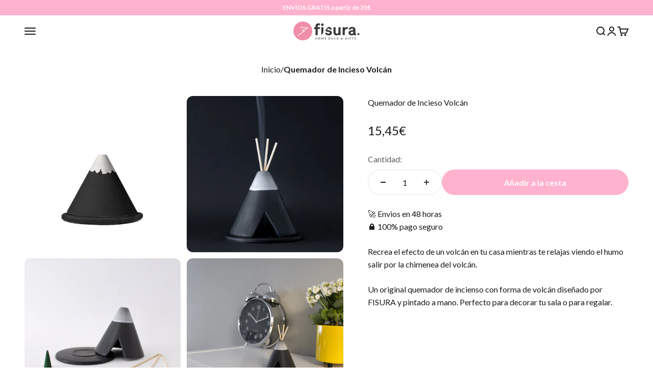

--- FILE ---
content_type: text/html; charset=utf-8
request_url: https://fisura.com/products/quemador-de-incieso-volcan
body_size: 46109
content:
<!doctype html>

<html class="no-js" lang="es" dir="ltr">
  <head>
    <!-- Google Consent Mode V2 Consentmo -->
    <!-- Google Consent Mode V2 Advanced Mode integration script for Consentmo GDPR Compliance App -->
    <script id="consentmo-gcmv2-advanced-mode-integration">
      const consentOutOfRegion = {
        analytics: true,
        marketing: true,
        functionality: true,
        adsDataRedaction: false,
        urlPassthrough: false,
      };

      window.dataLayer = window.dataLayer || [];
      function gtag(){dataLayer.push(arguments);}

      gtag('consent', 'default', {
        ad_storage: 'denied',
        ad_personalization: 'denied',
        ad_user_data: 'denied',
        analytics_storage: 'denied',
        functionality_storage: 'denied',
        personalization_storage:'denied',
        security_storage: 'granted',
        wait_for_update: 1500
      });

      document.addEventListener('consentmoSignal_onLoad', function(eventData) {
        const csmLoadSignal = eventData.detail || {isActive:false};

        if (!csmLoadSignal.isActive) {
          gtag('consent', 'update', {
            ad_storage: consentOutOfRegion.marketing ? 'granted' : 'denied',
            ad_personalization: consentOutOfRegion.marketing ? 'granted' : 'denied',
            ad_user_data: consentOutOfRegion.marketing ? 'granted' : 'denied',
            analytics_storage: consentOutOfRegion.analytics ? 'granted' : 'denied',
            functionality_storage: consentOutOfRegion.functionality ? 'granted' : 'denied',
            personalization_storage: consentOutOfRegion.functionality ? 'granted' : 'denied',
            security_storage: 'granted',
          });
          gtag('set', 'ads_data_redaction', consentOutOfRegion.adsDataRedaction);
          gtag('set', 'url_passthrough', consentOutOfRegion.urlPassthrough);
        } else {
          document.addEventListener('consentmoSignal', function(event) {
            const csmSignal = event.detail;
            const consentState = csmSignal.integration?.gcm?.isEnabled ? csmSignal.integration.gcm.state : csmSignal.state;

            gtag('consent', 'update', consentState);
            if (csmSignal.integration?.gcm?.isEnabled) {
              gtag('set', 'ads_data_redaction', csmSignal.integration.gcm.adsDataRedaction);
              gtag('set', 'url_passthrough', csmSignal.integration.gcm.urlPassthrough);
            }
          });
        }
      });
    </script>

    <meta charset="utf-8">
    <meta name="viewport" content="width=device-width, initial-scale=1.0, height=device-height, minimum-scale=1.0, maximum-scale=1.0">
    <meta name="theme-color" content="#ffffff">

    <title>Quemador de Incieso Volcán</title><meta name="description" content="Recrea el efecto de un volcán en tu casa mientras te relajas viendo el humo salir por la chimenea del volcán. Un original quemador de incienso con forma de volcán diseñado por FISURA y pintado a mano. Perfecto para decorar tu sala o para regalar. Características técnicas Material: Cerámica. Dimensiones: 10,5 cm de diám"><link rel="canonical" href="https://fisura.com/products/quemador-de-incieso-volcan"><link rel="shortcut icon" href="//fisura.com/cdn/shop/files/favicon_fisura_pink.png?v=1613679164&width=96">
      <link rel="apple-touch-icon" href="//fisura.com/cdn/shop/files/favicon_fisura_pink.png?v=1613679164&width=180"><link rel="preconnect" href="https://cdn.shopify.com">
    <link rel="preconnect" href="https://fonts.shopifycdn.com" crossorigin>
    <link rel="dns-prefetch" href="https://productreviews.shopifycdn.com"><link rel="preload" href="//fisura.com/cdn/fonts/lato/lato_n5.b2fec044fbe05725e71d90882e5f3b21dae2efbd.woff2" as="font" type="font/woff2" crossorigin>
      <style>
        @font-face {
  font-family: Lato;
  font-weight: 300;
  font-style: normal;
  src: url("//fisura.com/cdn/fonts/lato/lato_n3.a7080ececf6191f1dd5b0cb021691ca9b855c876.woff2") format("woff2"),
       url("//fisura.com/cdn/fonts/lato/lato_n3.61e34b2ff7341f66543eb08e8c47eef9e1cde558.woff") format("woff");
}

        @font-face {
  font-family: Lato;
  font-weight: 700;
  font-style: normal;
  src: url("//fisura.com/cdn/fonts/lato/lato_n7.900f219bc7337bc57a7a2151983f0a4a4d9d5dcf.woff2") format("woff2"),
       url("//fisura.com/cdn/fonts/lato/lato_n7.a55c60751adcc35be7c4f8a0313f9698598612ee.woff") format("woff");
}

        @font-face {
  font-family: Lato;
  font-weight: 700;
  font-style: normal;
  src: url("//fisura.com/cdn/fonts/lato/lato_n7.900f219bc7337bc57a7a2151983f0a4a4d9d5dcf.woff2") format("woff2"),
       url("//fisura.com/cdn/fonts/lato/lato_n7.a55c60751adcc35be7c4f8a0313f9698598612ee.woff") format("woff");
}

      </style>
    
    
    <style>
      :root{
        --product-badge-size: 70px;
        --product-badge-size-mobile: 40px;
      }
    </style><link rel="preload" href="//fisura.com/cdn/fonts/lato/lato_n4.c3b93d431f0091c8be23185e15c9d1fee1e971c5.woff2" as="font" type="font/woff2" crossorigin><meta property="og:type" content="product">
  <meta property="og:title" content="Quemador de Incieso Volcán">
  <meta property="product:price:amount" content="15,45">
  <meta property="product:price:currency" content="EUR"><meta property="og:image" content="http://fisura.com/cdn/shop/files/HM1700-min.png?v=1709886332&width=2048">
  <meta property="og:image:secure_url" content="https://fisura.com/cdn/shop/files/HM1700-min.png?v=1709886332&width=2048">
  <meta property="og:image:width" content="1000">
  <meta property="og:image:height" content="1000"><meta property="og:description" content="Recrea el efecto de un volcán en tu casa mientras te relajas viendo el humo salir por la chimenea del volcán. Un original quemador de incienso con forma de volcán diseñado por FISURA y pintado a mano. Perfecto para decorar tu sala o para regalar. Características técnicas Material: Cerámica. Dimensiones: 10,5 cm de diám"><meta property="og:url" content="https://fisura.com/products/quemador-de-incieso-volcan">
<meta property="og:site_name" content="Fisura"><meta name="twitter:card" content="summary"><meta name="twitter:title" content="Quemador de Incieso Volcán">
  <meta name="twitter:description" content="Recrea el efecto de un volcán en tu casa mientras te relajas viendo el humo salir por la chimenea del volcán.
Un original quemador de incienso con forma de volcán diseñado por FISURA y pintado a mano. Perfecto para decorar tu sala o para regalar.
Características técnicas
Material: Cerámica.
Dimensiones: 10,5 cm de diámetro y 9 cm de alto.
Conos de incienso NO incluidos."><meta name="twitter:image" content="https://fisura.com/cdn/shop/files/HM1700-min.png?crop=center&height=1200&v=1709886332&width=1200">
  <meta name="twitter:image:alt" content="">


  <script type="application/ld+json">
  {
    "@context": "https://schema.org",
    "@type": "BreadcrumbList",
  "itemListElement": [{
      "@type": "ListItem",
      "position": 1,
      "name": "Inicio",
      "item": "https://fisura.com"
    },{
          "@type": "ListItem",
          "position": 2,
          "name": "Quemador de Incieso Volcán",
          "item": "https://fisura.com/products/quemador-de-incieso-volcan"
        }]
  }
  </script>

<style>/* Typography (heading) */
  @font-face {
  font-family: Lato;
  font-weight: 500;
  font-style: normal;
  font-display: fallback;
  src: url("//fisura.com/cdn/fonts/lato/lato_n5.b2fec044fbe05725e71d90882e5f3b21dae2efbd.woff2") format("woff2"),
       url("//fisura.com/cdn/fonts/lato/lato_n5.f25a9a5c73ff9372e69074488f99e8ac702b5447.woff") format("woff");
}

@font-face {
  font-family: Lato;
  font-weight: 500;
  font-style: italic;
  font-display: fallback;
  src: url("//fisura.com/cdn/fonts/lato/lato_i5.9501f9e8a9e09e142687495e156dec167f6a3ea3.woff2") format("woff2"),
       url("//fisura.com/cdn/fonts/lato/lato_i5.eca6cbf1aa9c70cc6dbfed0353a2f57e5065c864.woff") format("woff");
}

/* Typography (body) */
  @font-face {
  font-family: Lato;
  font-weight: 400;
  font-style: normal;
  font-display: fallback;
  src: url("//fisura.com/cdn/fonts/lato/lato_n4.c3b93d431f0091c8be23185e15c9d1fee1e971c5.woff2") format("woff2"),
       url("//fisura.com/cdn/fonts/lato/lato_n4.d5c00c781efb195594fd2fd4ad04f7882949e327.woff") format("woff");
}

@font-face {
  font-family: Lato;
  font-weight: 400;
  font-style: italic;
  font-display: fallback;
  src: url("//fisura.com/cdn/fonts/lato/lato_i4.09c847adc47c2fefc3368f2e241a3712168bc4b6.woff2") format("woff2"),
       url("//fisura.com/cdn/fonts/lato/lato_i4.3c7d9eb6c1b0a2bf62d892c3ee4582b016d0f30c.woff") format("woff");
}

@font-face {
  font-family: Lato;
  font-weight: 700;
  font-style: normal;
  font-display: fallback;
  src: url("//fisura.com/cdn/fonts/lato/lato_n7.900f219bc7337bc57a7a2151983f0a4a4d9d5dcf.woff2") format("woff2"),
       url("//fisura.com/cdn/fonts/lato/lato_n7.a55c60751adcc35be7c4f8a0313f9698598612ee.woff") format("woff");
}

@font-face {
  font-family: Lato;
  font-weight: 700;
  font-style: italic;
  font-display: fallback;
  src: url("//fisura.com/cdn/fonts/lato/lato_i7.16ba75868b37083a879b8dd9f2be44e067dfbf92.woff2") format("woff2"),
       url("//fisura.com/cdn/fonts/lato/lato_i7.4c07c2b3b7e64ab516aa2f2081d2bb0366b9dce8.woff") format("woff");
}

:root {
    /**
     * ---------------------------------------------------------------------
     * SPACING VARIABLES
     *
     * We are using a spacing inspired from frameworks like Tailwind CSS.
     * ---------------------------------------------------------------------
     */
    --spacing-0-5: 0.125rem; /* 2px */
    --spacing-1: 0.25rem; /* 4px */
    --spacing-1-5: 0.375rem; /* 6px */
    --spacing-2: 0.5rem; /* 8px */
    --spacing-2-5: 0.625rem; /* 10px */
    --spacing-3: 0.75rem; /* 12px */
    --spacing-3-5: 0.875rem; /* 14px */
    --spacing-4: 1rem; /* 16px */
    --spacing-4-5: 1.125rem; /* 18px */
    --spacing-5: 1.25rem; /* 20px */
    --spacing-5-5: 1.375rem; /* 22px */
    --spacing-6: 1.5rem; /* 24px */
    --spacing-6-5: 1.625rem; /* 26px */
    --spacing-7: 1.75rem; /* 28px */
    --spacing-7-5: 1.875rem; /* 30px */
    --spacing-8: 2rem; /* 32px */
    --spacing-8-5: 2.125rem; /* 34px */
    --spacing-9: 2.25rem; /* 36px */
    --spacing-9-5: 2.375rem; /* 38px */
    --spacing-10: 2.5rem; /* 40px */
    --spacing-11: 2.75rem; /* 44px */
    --spacing-12: 3rem; /* 48px */
    --spacing-14: 3.5rem; /* 56px */
    --spacing-16: 4rem; /* 64px */
    --spacing-18: 4.5rem; /* 72px */
    --spacing-20: 5rem; /* 80px */
    --spacing-24: 6rem; /* 96px */
    --spacing-28: 7rem; /* 112px */
    --spacing-32: 8rem; /* 128px */
    --spacing-36: 9rem; /* 144px */
    --spacing-40: 10rem; /* 160px */
    --spacing-44: 11rem; /* 176px */
    --spacing-48: 12rem; /* 192px */
    --spacing-52: 13rem; /* 208px */
    --spacing-56: 14rem; /* 224px */
    --spacing-60: 15rem; /* 240px */
    --spacing-64: 16rem; /* 256px */
    --spacing-72: 18rem; /* 288px */
    --spacing-80: 20rem; /* 320px */
    --spacing-96: 24rem; /* 384px */

    /* Container */
    --container-max-width: 1600px;
    --container-narrow-max-width: 1350px;
    --container-gutter: var(--spacing-5);
    --section-outer-spacing-block: var(--spacing-12);
    --section-inner-max-spacing-block: var(--spacing-10);
    --section-inner-spacing-inline: var(--container-gutter);
    --section-stack-spacing-block: var(--spacing-8);

    /* Grid gutter */
    --grid-gutter: var(--spacing-5);

    /* Product list settings */
    --product-list-row-gap: var(--spacing-8);
    --product-list-column-gap: var(--grid-gutter);

    /* Form settings */
    --input-gap: var(--spacing-2);
    --input-height: 2.625rem;
    --input-padding-inline: var(--spacing-4);

    /* Other sizes */
    --sticky-area-height: calc(var(--sticky-announcement-bar-enabled, 0) * var(--announcement-bar-height, 0px) + var(--sticky-header-enabled, 0) * var(--header-height, 0px));

    /* RTL support */
    --transform-logical-flip: 1;
    --transform-origin-start: left;
    --transform-origin-end: right;

    /**
     * ---------------------------------------------------------------------
     * TYPOGRAPHY
     * ---------------------------------------------------------------------
     */

    /* Font properties */
    --heading-font-family: Lato, sans-serif;
    --heading-font-weight: 500;
    --heading-font-style: normal;
    --menu-font-family: Lato, sans-serif;
    --menu-font-weight: 300;
    --menu-font-style: normal;
    --ct-font-family: Lato, sans-serif;
    --ct-font-weight: 700;
    --ct-font-style: normal;
    --st-font-family: Lato, sans-serif;
    --st-font-weight: 700;
    --st-font-style: normal;
    --heading-text-transform: normal;
    --heading-letter-spacing: -0.02em;
    --text-font-family: Lato, sans-serif;
    --text-font-weight: 400;
    --text-font-style: normal;
    --text-letter-spacing: 0.0em;

    /* Font sizes */
    --text-h0: 3rem;
    --text-h1: 2.5rem;
    --text-h2: 2rem;
    --text-h3: 1.5rem;
    --text-h4: 1.375rem;
    --text-h5: 1.125rem;
    --text-h6: 1rem;
    --text-xs: 0.6875rem;
    --text-sm: 0.75rem;
    --text-base: 0.875rem;
    --text-lg: 1.125rem;

    /**
     * ---------------------------------------------------------------------
     * COLORS
     * ---------------------------------------------------------------------
     */

    /* Color settings */--accent: 255 178 205;
    --text-primary: 26 26 26;
    --background-primary: 255 255 255;
    --dialog-background: 255 255 255;
    --border-color: var(--text-color, var(--text-primary)) / 0.12;

    /* Button colors */
    --button-background-primary: 255 178 205;
    --button-text-primary: 255 255 255;
    --button-background-secondary: 255 178 205;
    --button-text-secondary: 255 255 255;

    /* Status colors */
    --success-background: 224 244 232;
    --success-text: 0 163 65;
    --warning-background: 255 246 233;
    --warning-text: 255 183 74;
    --error-background: 254 231 231;
    --error-text: 248 58 58;

    /* Product colors */
    --on-sale-text: 215 60 101;
    --on-sale-badge-background: 215 60 101;
    --on-sale-badge-text: 255 255 255;
    --sold-out-badge-background: 0 0 0;
    --sold-out-badge-text: 255 255 255;
    --primary-badge-background: 128 60 238;
    --primary-badge-text: 255 255 255;
    --star-color: 255 183 74;
    --product-card-background: 255 255 255;
    --product-card-text: 26 26 26;

    /* Header colors */
    --header-background: 255 255 255;
    --header-text: 26 26 26;

    /* Footer colors */
    --footer-background: 255 255 255;
    --footer-text: 26 26 26;

    /* Rounded variables (used for border radius) */
    --rounded-xs: 0.25rem;
    --rounded-sm: 0.375rem;
    --rounded: 0.75rem;
    --rounded-lg: 1.5rem;
    --rounded-full: 9999px;

    --rounded-button: 3.75rem;
    --rounded-input: 0.5rem;

    /* Box shadow */
    --shadow-sm: 0 2px 8px rgb(var(--text-primary) / 0.1);
    --shadow: 0 5px 15px rgb(var(--text-primary) / 0.1);
    --shadow-md: 0 5px 30px rgb(var(--text-primary) / 0.1);
    --shadow-block: 0px 18px 50px rgb(var(--text-primary) / 0.1);

    /**
     * ---------------------------------------------------------------------
     * OTHER
     * ---------------------------------------------------------------------
     */

    --cursor-close-svg-url: url(//fisura.com/cdn/shop/t/50/assets/cursor-close.svg?v=147174565022153725511703080921);
    --cursor-zoom-in-svg-url: url(//fisura.com/cdn/shop/t/50/assets/cursor-zoom-in.svg?v=154953035094101115921703080921);
    --cursor-zoom-out-svg-url: url(//fisura.com/cdn/shop/t/50/assets/cursor-zoom-out.svg?v=16155520337305705181703080922);
    --checkmark-svg-url: url(//fisura.com/cdn/shop/t/50/assets/checkmark.svg?v=77552481021870063511703080921);
  }

  [dir="rtl"]:root {
    /* RTL support */
    --transform-logical-flip: -1;
    --transform-origin-start: right;
    --transform-origin-end: left;
  }

  @media screen and (min-width: 700px) {
    :root {
      /* Typography (font size) */
      --text-h0: 4rem;
      --text-h1: 3rem;
      --text-h2: 2.5rem;
      --text-h3: 2rem;
      --text-h4: 1.625rem;
      --text-h5: 1.25rem;
      --text-h6: 1.125rem;

      --text-xs: 0.75rem;
      --text-sm: 0.875rem;
      --text-base: 1.0rem;
      --text-lg: 1.25rem;

      /* Spacing */
      --container-gutter: 2rem;
      --section-outer-spacing-block: var(--spacing-16);
      --section-inner-max-spacing-block: var(--spacing-12);
      --section-inner-spacing-inline: var(--spacing-12);
      --section-stack-spacing-block: var(--spacing-12);

      /* Grid gutter */
      --grid-gutter: var(--spacing-6);

      /* Product list settings */
      --product-list-row-gap: var(--spacing-12);

      /* Form settings */
      --input-gap: 1rem;
      --input-height: 3.125rem;
      --input-padding-inline: var(--spacing-5);
    }
  }

  @media screen and (min-width: 1000px) {
    :root {
      /* Spacing settings */
      --container-gutter: var(--spacing-12);
      --section-outer-spacing-block: var(--spacing-18);
      --section-inner-max-spacing-block: var(--spacing-16);
      --section-inner-spacing-inline: var(--spacing-16);
      --section-stack-spacing-block: var(--spacing-12);
    }
  }

  @media screen and (min-width: 1150px) {
    :root {
      /* Spacing settings */
      --container-gutter: var(--spacing-12);
      --section-outer-spacing-block: var(--spacing-20);
      --section-inner-max-spacing-block: var(--spacing-16);
      --section-inner-spacing-inline: var(--spacing-16);
      --section-stack-spacing-block: var(--spacing-12);
    }
  }

  @media screen and (min-width: 1400px) {
    :root {
      /* Typography (font size) */
      --text-h0: 5rem;
      --text-h1: 3.75rem;
      --text-h2: 3rem;
      --text-h3: 2.25rem;
      --text-h4: 2rem;
      --text-h5: 1.5rem;
      --text-h6: 1.25rem;

      --section-outer-spacing-block: var(--spacing-24);
      --section-inner-max-spacing-block: var(--spacing-18);
      --section-inner-spacing-inline: var(--spacing-18);
    }
  }

  @media screen and (min-width: 1600px) {
    :root {
      --section-outer-spacing-block: var(--spacing-24);
      --section-inner-max-spacing-block: var(--spacing-20);
      --section-inner-spacing-inline: var(--spacing-20);
    }
  }

  /**
   * ---------------------------------------------------------------------
   * LIQUID DEPENDANT CSS
   *
   * Our main CSS is Liquid free, but some very specific features depend on
   * theme settings, so we have them here
   * ---------------------------------------------------------------------
   */@media screen and (pointer: fine) {
        .button:not([disabled]):hover, .btn:not([disabled]):hover, .shopify-payment-button__button--unbranded:not([disabled]):hover {
          --button-background-opacity: 0.85;
        }

        .button--subdued:not([disabled]):hover {
          --button-background: var(--text-color) / .05 !important;
        }
      }</style><script>
  document.documentElement.classList.replace('no-js', 'js');

  // This allows to expose several variables to the global scope, to be used in scripts
  window.themeVariables = {
    settings: {
      showPageTransition: true,
      headingApparition: "split_fade",
      pageType: "product",
      moneyFormat: "\u003cspan class=money\u003e€{{amount_with_comma_separator}}\u003c\/span\u003e",
      moneyWithCurrencyFormat: "\u003cspan class=money\u003e€{{amount_with_comma_separator}} EUR\u003c\/span\u003e",
      currencyCodeEnabled: false,
      cartType: "drawer",
      showDiscount: true,
      discountMode: "percentage"
    },

    strings: {
      accessibilityClose: "Cerrar",
      accessibilityNext: "Siguiente",
      accessibilityPrevious: "Anterior",
      addToCartButton: "Añadir a la cesta",
      soldOutButton: "Agotado",
      preOrderButton: "Pedido previo",
      unavailableButton: "No disponible",
      closeGallery: "Cerrar galería",
      zoomGallery: "Zoom",
      errorGallery: "No se puede cargar la imagen",
      soldOutBadge: "Agotado",
      discountBadge: "Ahorra @@",
      sku: "SKU:",
      searchNoResults: "No se encontraron resultados.",
      addOrderNote: "Añadir nota al pedido",
      editOrderNote: "Editar nota del pedido",
      shippingEstimatorNoResults: "No hacemos envíos a tu dirección.",
      shippingEstimatorOneResult: "Hay una tarifa de gastos de envío para tu dirección:",
      shippingEstimatorMultipleResults: "Hay varias tarifas de gastos de envío para tu dirección:",
      shippingEstimatorError: "Se produjo un error al recuperar las tarifas de gastos de envío:"
    },

    breakpoints: {
      'sm': 'screen and (min-width: 700px)',
      'md': 'screen and (min-width: 1000px)',
      'lg': 'screen and (min-width: 1150px)',
      'xl': 'screen and (min-width: 1400px)',

      'sm-max': 'screen and (max-width: 699px)',
      'md-max': 'screen and (max-width: 999px)',
      'lg-max': 'screen and (max-width: 1149px)',
      'xl-max': 'screen and (max-width: 1399px)'
    }
  };window.addEventListener('DOMContentLoaded', () => {
      const isReloaded = (window.performance.navigation && window.performance.navigation.type === 1) || window.performance.getEntriesByType('navigation').map((nav) => nav.type).includes('reload');

      if ('animate' in document.documentElement && window.matchMedia('(prefers-reduced-motion: no-preference)').matches && document.referrer.includes(location.host) && !isReloaded) {
        document.body.animate({opacity: [0, 1]}, {duration: 115, fill: 'forwards'});
      }
    });

    window.addEventListener('pageshow', (event) => {
      document.body.classList.remove('page-transition');

      if (event.persisted) {
        document.body.animate({opacity: [0, 1]}, {duration: 0, fill: 'forwards'});
      }
    });// For detecting native share
  document.documentElement.classList.add(`native-share--${navigator.share ? 'enabled' : 'disabled'}`);// We save the product ID in local storage to be eventually used for recently viewed section
    try {
      const recentlyViewedProducts = new Set(JSON.parse(localStorage.getItem('theme:recently-viewed-products') || '[]'));

      recentlyViewedProducts.delete(7277735116974); // Delete first to re-move the product
      recentlyViewedProducts.add(7277735116974);

      localStorage.setItem('theme:recently-viewed-products', JSON.stringify(Array.from(recentlyViewedProducts.values()).reverse()));
    } catch (e) {
      // Safari in private mode does not allow setting item, we silently fail
    }</script><script src="https://code.jquery.com/jquery-3.7.1.js" integrity="sha256-eKhayi8LEQwp4NKxN+CfCh+3qOVUtJn3QNZ0TciWLP4=" crossorigin="anonymous"></script>

    <link
    rel="stylesheet"
    href="https://cdn.jsdelivr.net/npm/swiper@11/swiper-bundle.min.css"
  />
  
  <script src="https://cdn.jsdelivr.net/npm/swiper@11/swiper-bundle.min.js"></script>
    <script type="module" src="//fisura.com/cdn/shop/t/50/assets/vendor.min.js?v=110209841862038618801703080910"></script>
  
    <script type="module" src="//fisura.com/cdn/shop/t/50/assets/theme.js?v=117952330370911524871713183918"></script>
    <script type="module" src="//fisura.com/cdn/shop/t/50/assets/sections.js?v=103795713746035637661713261010"></script>
    <script type="module" src="//fisura.com/cdn/shop/t/50/assets/service-worker.js?v=167839161003832776431742384578"></script>

    <script>window.performance && window.performance.mark && window.performance.mark('shopify.content_for_header.start');</script><meta name="google-site-verification" content="HI14qqt1Ywv0CBdSXDYaDmWSs9yn85bbrplQxyJS40c">
<meta id="shopify-digital-wallet" name="shopify-digital-wallet" content="/8057913425/digital_wallets/dialog">
<meta name="shopify-checkout-api-token" content="7720a829eca262199aab8c2f370136e4">
<meta id="in-context-paypal-metadata" data-shop-id="8057913425" data-venmo-supported="false" data-environment="production" data-locale="es_ES" data-paypal-v4="true" data-currency="EUR">
<link rel="alternate" type="application/json+oembed" href="https://fisura.com/products/quemador-de-incieso-volcan.oembed">
<script async="async" src="/checkouts/internal/preloads.js?locale=es-ES"></script>
<link rel="preconnect" href="https://shop.app" crossorigin="anonymous">
<script async="async" src="https://shop.app/checkouts/internal/preloads.js?locale=es-ES&shop_id=8057913425" crossorigin="anonymous"></script>
<script id="apple-pay-shop-capabilities" type="application/json">{"shopId":8057913425,"countryCode":"ES","currencyCode":"EUR","merchantCapabilities":["supports3DS"],"merchantId":"gid:\/\/shopify\/Shop\/8057913425","merchantName":"Fisura","requiredBillingContactFields":["postalAddress","email","phone"],"requiredShippingContactFields":["postalAddress","email","phone"],"shippingType":"shipping","supportedNetworks":["visa","maestro","masterCard","amex"],"total":{"type":"pending","label":"Fisura","amount":"1.00"},"shopifyPaymentsEnabled":true,"supportsSubscriptions":true}</script>
<script id="shopify-features" type="application/json">{"accessToken":"7720a829eca262199aab8c2f370136e4","betas":["rich-media-storefront-analytics"],"domain":"fisura.com","predictiveSearch":true,"shopId":8057913425,"locale":"es"}</script>
<script>var Shopify = Shopify || {};
Shopify.shop = "fisura.myshopify.com";
Shopify.locale = "es";
Shopify.currency = {"active":"EUR","rate":"1.0"};
Shopify.country = "ES";
Shopify.theme = {"name":"Fisura - CRISP STUDIO - Main","id":156516614486,"schema_name":"Impact","schema_version":"4.7.1","theme_store_id":null,"role":"main"};
Shopify.theme.handle = "null";
Shopify.theme.style = {"id":null,"handle":null};
Shopify.cdnHost = "fisura.com/cdn";
Shopify.routes = Shopify.routes || {};
Shopify.routes.root = "/";</script>
<script type="module">!function(o){(o.Shopify=o.Shopify||{}).modules=!0}(window);</script>
<script>!function(o){function n(){var o=[];function n(){o.push(Array.prototype.slice.apply(arguments))}return n.q=o,n}var t=o.Shopify=o.Shopify||{};t.loadFeatures=n(),t.autoloadFeatures=n()}(window);</script>
<script>
  window.ShopifyPay = window.ShopifyPay || {};
  window.ShopifyPay.apiHost = "shop.app\/pay";
  window.ShopifyPay.redirectState = null;
</script>
<script id="shop-js-analytics" type="application/json">{"pageType":"product"}</script>
<script defer="defer" async type="module" src="//fisura.com/cdn/shopifycloud/shop-js/modules/v2/client.init-shop-cart-sync_BSQ69bm3.es.esm.js"></script>
<script defer="defer" async type="module" src="//fisura.com/cdn/shopifycloud/shop-js/modules/v2/chunk.common_CIqZBrE6.esm.js"></script>
<script type="module">
  await import("//fisura.com/cdn/shopifycloud/shop-js/modules/v2/client.init-shop-cart-sync_BSQ69bm3.es.esm.js");
await import("//fisura.com/cdn/shopifycloud/shop-js/modules/v2/chunk.common_CIqZBrE6.esm.js");

  window.Shopify.SignInWithShop?.initShopCartSync?.({"fedCMEnabled":true,"windoidEnabled":true});

</script>
<script>
  window.Shopify = window.Shopify || {};
  if (!window.Shopify.featureAssets) window.Shopify.featureAssets = {};
  window.Shopify.featureAssets['shop-js'] = {"shop-cart-sync":["modules/v2/client.shop-cart-sync_B6JycxC-.es.esm.js","modules/v2/chunk.common_CIqZBrE6.esm.js"],"init-fed-cm":["modules/v2/client.init-fed-cm_BQYQqrmb.es.esm.js","modules/v2/chunk.common_CIqZBrE6.esm.js"],"init-windoid":["modules/v2/client.init-windoid_pGOcpYhK.es.esm.js","modules/v2/chunk.common_CIqZBrE6.esm.js"],"shop-cash-offers":["modules/v2/client.shop-cash-offers_DdBOjG3t.es.esm.js","modules/v2/chunk.common_CIqZBrE6.esm.js","modules/v2/chunk.modal_C4yd0v1c.esm.js"],"shop-button":["modules/v2/client.shop-button_DwkC6Xof.es.esm.js","modules/v2/chunk.common_CIqZBrE6.esm.js"],"init-shop-email-lookup-coordinator":["modules/v2/client.init-shop-email-lookup-coordinator_Dth6vXW2.es.esm.js","modules/v2/chunk.common_CIqZBrE6.esm.js"],"shop-toast-manager":["modules/v2/client.shop-toast-manager_C_FNN8dM.es.esm.js","modules/v2/chunk.common_CIqZBrE6.esm.js"],"shop-login-button":["modules/v2/client.shop-login-button_DSRYsi0W.es.esm.js","modules/v2/chunk.common_CIqZBrE6.esm.js","modules/v2/chunk.modal_C4yd0v1c.esm.js"],"avatar":["modules/v2/client.avatar_BTnouDA3.es.esm.js"],"init-shop-cart-sync":["modules/v2/client.init-shop-cart-sync_BSQ69bm3.es.esm.js","modules/v2/chunk.common_CIqZBrE6.esm.js"],"pay-button":["modules/v2/client.pay-button_D6Q5svIn.es.esm.js","modules/v2/chunk.common_CIqZBrE6.esm.js"],"init-shop-for-new-customer-accounts":["modules/v2/client.init-shop-for-new-customer-accounts_0-RxdhfC.es.esm.js","modules/v2/client.shop-login-button_DSRYsi0W.es.esm.js","modules/v2/chunk.common_CIqZBrE6.esm.js","modules/v2/chunk.modal_C4yd0v1c.esm.js"],"init-customer-accounts-sign-up":["modules/v2/client.init-customer-accounts-sign-up_B14ylKVQ.es.esm.js","modules/v2/client.shop-login-button_DSRYsi0W.es.esm.js","modules/v2/chunk.common_CIqZBrE6.esm.js","modules/v2/chunk.modal_C4yd0v1c.esm.js"],"shop-follow-button":["modules/v2/client.shop-follow-button_Dz9GcHjQ.es.esm.js","modules/v2/chunk.common_CIqZBrE6.esm.js","modules/v2/chunk.modal_C4yd0v1c.esm.js"],"checkout-modal":["modules/v2/client.checkout-modal_BiUPo5ac.es.esm.js","modules/v2/chunk.common_CIqZBrE6.esm.js","modules/v2/chunk.modal_C4yd0v1c.esm.js"],"init-customer-accounts":["modules/v2/client.init-customer-accounts_Bj6BmOJp.es.esm.js","modules/v2/client.shop-login-button_DSRYsi0W.es.esm.js","modules/v2/chunk.common_CIqZBrE6.esm.js","modules/v2/chunk.modal_C4yd0v1c.esm.js"],"lead-capture":["modules/v2/client.lead-capture_DYu0Z6xS.es.esm.js","modules/v2/chunk.common_CIqZBrE6.esm.js","modules/v2/chunk.modal_C4yd0v1c.esm.js"],"shop-login":["modules/v2/client.shop-login_dRo-wCdh.es.esm.js","modules/v2/chunk.common_CIqZBrE6.esm.js","modules/v2/chunk.modal_C4yd0v1c.esm.js"],"payment-terms":["modules/v2/client.payment-terms_Du59s0Sy.es.esm.js","modules/v2/chunk.common_CIqZBrE6.esm.js","modules/v2/chunk.modal_C4yd0v1c.esm.js"]};
</script>
<script>(function() {
  var isLoaded = false;
  function asyncLoad() {
    if (isLoaded) return;
    isLoaded = true;
    var urls = ["https:\/\/formbuilder.hulkapps.com\/skeletopapp.js?shop=fisura.myshopify.com","https:\/\/gdprcdn.b-cdn.net\/js\/gdpr_cookie_consent.min.js?shop=fisura.myshopify.com","\/\/cdn.shopify.com\/proxy\/f7df1002e47601eee779383a8565caa03020b2822b5c5819c73426ab1054e806\/storage.googleapis.com\/adnabu-shopify\/online-store\/5894a46ce59b4f63bd322f4c1710234872.min.js?shop=fisura.myshopify.com\u0026sp-cache-control=cHVibGljLCBtYXgtYWdlPTkwMA","https:\/\/cdn.connectif.cloud\/eu8\/client-script\/3bb98571-6107-4835-8f74-c3f804a93c8f?shop=fisura.myshopify.com","https:\/\/cdn.weglot.com\/weglot_script_tag.js?shop=fisura.myshopify.com"];
    for (var i = 0; i < urls.length; i++) {
      var s = document.createElement('script');
      s.type = 'text/javascript';
      s.async = true;
      s.src = urls[i];
      var x = document.getElementsByTagName('script')[0];
      x.parentNode.insertBefore(s, x);
    }
  };
  if(window.attachEvent) {
    window.attachEvent('onload', asyncLoad);
  } else {
    window.addEventListener('load', asyncLoad, false);
  }
})();</script>
<script id="__st">var __st={"a":8057913425,"offset":3600,"reqid":"cb324ead-430e-4236-839b-24390f4e588d-1768868848","pageurl":"fisura.com\/products\/quemador-de-incieso-volcan","u":"4037bac2075c","p":"product","rtyp":"product","rid":7277735116974};</script>
<script>window.ShopifyPaypalV4VisibilityTracking = true;</script>
<script id="captcha-bootstrap">!function(){'use strict';const t='contact',e='account',n='new_comment',o=[[t,t],['blogs',n],['comments',n],[t,'customer']],c=[[e,'customer_login'],[e,'guest_login'],[e,'recover_customer_password'],[e,'create_customer']],r=t=>t.map((([t,e])=>`form[action*='/${t}']:not([data-nocaptcha='true']) input[name='form_type'][value='${e}']`)).join(','),a=t=>()=>t?[...document.querySelectorAll(t)].map((t=>t.form)):[];function s(){const t=[...o],e=r(t);return a(e)}const i='password',u='form_key',d=['recaptcha-v3-token','g-recaptcha-response','h-captcha-response',i],f=()=>{try{return window.sessionStorage}catch{return}},m='__shopify_v',_=t=>t.elements[u];function p(t,e,n=!1){try{const o=window.sessionStorage,c=JSON.parse(o.getItem(e)),{data:r}=function(t){const{data:e,action:n}=t;return t[m]||n?{data:e,action:n}:{data:t,action:n}}(c);for(const[e,n]of Object.entries(r))t.elements[e]&&(t.elements[e].value=n);n&&o.removeItem(e)}catch(o){console.error('form repopulation failed',{error:o})}}const l='form_type',E='cptcha';function T(t){t.dataset[E]=!0}const w=window,h=w.document,L='Shopify',v='ce_forms',y='captcha';let A=!1;((t,e)=>{const n=(g='f06e6c50-85a8-45c8-87d0-21a2b65856fe',I='https://cdn.shopify.com/shopifycloud/storefront-forms-hcaptcha/ce_storefront_forms_captcha_hcaptcha.v1.5.2.iife.js',D={infoText:'Protegido por hCaptcha',privacyText:'Privacidad',termsText:'Términos'},(t,e,n)=>{const o=w[L][v],c=o.bindForm;if(c)return c(t,g,e,D).then(n);var r;o.q.push([[t,g,e,D],n]),r=I,A||(h.body.append(Object.assign(h.createElement('script'),{id:'captcha-provider',async:!0,src:r})),A=!0)});var g,I,D;w[L]=w[L]||{},w[L][v]=w[L][v]||{},w[L][v].q=[],w[L][y]=w[L][y]||{},w[L][y].protect=function(t,e){n(t,void 0,e),T(t)},Object.freeze(w[L][y]),function(t,e,n,w,h,L){const[v,y,A,g]=function(t,e,n){const i=e?o:[],u=t?c:[],d=[...i,...u],f=r(d),m=r(i),_=r(d.filter((([t,e])=>n.includes(e))));return[a(f),a(m),a(_),s()]}(w,h,L),I=t=>{const e=t.target;return e instanceof HTMLFormElement?e:e&&e.form},D=t=>v().includes(t);t.addEventListener('submit',(t=>{const e=I(t);if(!e)return;const n=D(e)&&!e.dataset.hcaptchaBound&&!e.dataset.recaptchaBound,o=_(e),c=g().includes(e)&&(!o||!o.value);(n||c)&&t.preventDefault(),c&&!n&&(function(t){try{if(!f())return;!function(t){const e=f();if(!e)return;const n=_(t);if(!n)return;const o=n.value;o&&e.removeItem(o)}(t);const e=Array.from(Array(32),(()=>Math.random().toString(36)[2])).join('');!function(t,e){_(t)||t.append(Object.assign(document.createElement('input'),{type:'hidden',name:u})),t.elements[u].value=e}(t,e),function(t,e){const n=f();if(!n)return;const o=[...t.querySelectorAll(`input[type='${i}']`)].map((({name:t})=>t)),c=[...d,...o],r={};for(const[a,s]of new FormData(t).entries())c.includes(a)||(r[a]=s);n.setItem(e,JSON.stringify({[m]:1,action:t.action,data:r}))}(t,e)}catch(e){console.error('failed to persist form',e)}}(e),e.submit())}));const S=(t,e)=>{t&&!t.dataset[E]&&(n(t,e.some((e=>e===t))),T(t))};for(const o of['focusin','change'])t.addEventListener(o,(t=>{const e=I(t);D(e)&&S(e,y())}));const B=e.get('form_key'),M=e.get(l),P=B&&M;t.addEventListener('DOMContentLoaded',(()=>{const t=y();if(P)for(const e of t)e.elements[l].value===M&&p(e,B);[...new Set([...A(),...v().filter((t=>'true'===t.dataset.shopifyCaptcha))])].forEach((e=>S(e,t)))}))}(h,new URLSearchParams(w.location.search),n,t,e,['guest_login'])})(!0,!0)}();</script>
<script integrity="sha256-4kQ18oKyAcykRKYeNunJcIwy7WH5gtpwJnB7kiuLZ1E=" data-source-attribution="shopify.loadfeatures" defer="defer" src="//fisura.com/cdn/shopifycloud/storefront/assets/storefront/load_feature-a0a9edcb.js" crossorigin="anonymous"></script>
<script crossorigin="anonymous" defer="defer" src="//fisura.com/cdn/shopifycloud/storefront/assets/shopify_pay/storefront-65b4c6d7.js?v=20250812"></script>
<script data-source-attribution="shopify.dynamic_checkout.dynamic.init">var Shopify=Shopify||{};Shopify.PaymentButton=Shopify.PaymentButton||{isStorefrontPortableWallets:!0,init:function(){window.Shopify.PaymentButton.init=function(){};var t=document.createElement("script");t.src="https://fisura.com/cdn/shopifycloud/portable-wallets/latest/portable-wallets.es.js",t.type="module",document.head.appendChild(t)}};
</script>
<script data-source-attribution="shopify.dynamic_checkout.buyer_consent">
  function portableWalletsHideBuyerConsent(e){var t=document.getElementById("shopify-buyer-consent"),n=document.getElementById("shopify-subscription-policy-button");t&&n&&(t.classList.add("hidden"),t.setAttribute("aria-hidden","true"),n.removeEventListener("click",e))}function portableWalletsShowBuyerConsent(e){var t=document.getElementById("shopify-buyer-consent"),n=document.getElementById("shopify-subscription-policy-button");t&&n&&(t.classList.remove("hidden"),t.removeAttribute("aria-hidden"),n.addEventListener("click",e))}window.Shopify?.PaymentButton&&(window.Shopify.PaymentButton.hideBuyerConsent=portableWalletsHideBuyerConsent,window.Shopify.PaymentButton.showBuyerConsent=portableWalletsShowBuyerConsent);
</script>
<script data-source-attribution="shopify.dynamic_checkout.cart.bootstrap">document.addEventListener("DOMContentLoaded",(function(){function t(){return document.querySelector("shopify-accelerated-checkout-cart, shopify-accelerated-checkout")}if(t())Shopify.PaymentButton.init();else{new MutationObserver((function(e,n){t()&&(Shopify.PaymentButton.init(),n.disconnect())})).observe(document.body,{childList:!0,subtree:!0})}}));
</script>
<link id="shopify-accelerated-checkout-styles" rel="stylesheet" media="screen" href="https://fisura.com/cdn/shopifycloud/portable-wallets/latest/accelerated-checkout-backwards-compat.css" crossorigin="anonymous">
<style id="shopify-accelerated-checkout-cart">
        #shopify-buyer-consent {
  margin-top: 1em;
  display: inline-block;
  width: 100%;
}

#shopify-buyer-consent.hidden {
  display: none;
}

#shopify-subscription-policy-button {
  background: none;
  border: none;
  padding: 0;
  text-decoration: underline;
  font-size: inherit;
  cursor: pointer;
}

#shopify-subscription-policy-button::before {
  box-shadow: none;
}

      </style>

<script>window.performance && window.performance.mark && window.performance.mark('shopify.content_for_header.end');</script>
<link href="//fisura.com/cdn/shop/t/50/assets/theme.css?v=33825825636320277201766160682" rel="stylesheet" type="text/css" media="all" /><!-- BEGIN app block: shopify://apps/consentmo-gdpr/blocks/gdpr_cookie_consent/4fbe573f-a377-4fea-9801-3ee0858cae41 -->


<!-- END app block --><!-- BEGIN app block: shopify://apps/weglot-translate-your-store/blocks/weglot/3097482a-fafe-42ff-bc33-ea19e35c4a20 -->





  
    

    
    
    
  


<!--Start Weglot Script-->
<script src="https://cdn.weglot.com/weglot.min.js?api_key=wg_40fa6092377561954574078a7861ad087" async></script>
<!--End Weglot Script-->

<!-- END app block --><!-- BEGIN app block: shopify://apps/releasit-cod-fee-otp-verify/blocks/app-embed/019a066b-bc34-792e-8460-8aae1d0bdf53 --><!-- BEGIN app snippet: vite-tag -->


<!-- END app snippet --><!-- BEGIN app snippet: vite-tag -->


  <script src="https://cdn.shopify.com/extensions/019b3830-533f-7aac-acf5-c9d0607aed25/releasit-cod-fee-otp-verify-117/assets/main-BzVCX7jN.js" type="module" crossorigin="anonymous"></script>
  <link href="//cdn.shopify.com/extensions/019b3830-533f-7aac-acf5-c9d0607aed25/releasit-cod-fee-otp-verify-117/assets/main-B-pLCyLN.css" rel="stylesheet" type="text/css" media="all" />

<!-- END app snippet -->
<!-- BEGIN app snippet: theme-app-extension --><script>
  const otpVerification = {"isEnabled":false,"persistedVerification":true};
  // Merge autoSuspended into computed isEnabled on the client to avoid showing the modal
  const cfg = Object(otpVerification || {});
  if (typeof cfg.isEnabled === 'boolean' && typeof cfg.autoSuspended === 'boolean') {
    cfg.isEnabled = cfg.isEnabled && !cfg.autoSuspended;
  }
  window.RSI_OTP_GATE = cfg;
  window.RSI_OTP_GATE.version = "1.0.0";
  window.RSI_OTP_GATE.theme = {
    buttonColor: "#000000",
    buttonTextColor: "#ffffff",
    modalShadow: "0 10px 30px rgba(0, 0, 0, 0.15)",
    modalBorder: "none"
  };
  // Provide a hook for backend wiring in future without redeploying theme
  // window.RSI_OTP_GATE.appProxyPrefix = "/apps/cod-fee";
</script>



<div id="_rsi-cod-fee-hook"></div>

<!-- END app snippet -->


<!-- END app block --><script src="https://cdn.shopify.com/extensions/019aaa54-6629-7eb1-b13a-d1f2668e9d67/now-in-stock-3-31/assets/iStock-notify-2.0.js" type="text/javascript" defer="defer"></script>
<link href="https://cdn.shopify.com/extensions/019aaa54-6629-7eb1-b13a-d1f2668e9d67/now-in-stock-3-31/assets/iStock-notify-2.0.css" rel="stylesheet" type="text/css" media="all">
<script src="https://cdn.shopify.com/extensions/019bd530-527f-74d1-82b1-fdf7300fdcb0/consentmo-gdpr-576/assets/consentmo_cookie_consent.js" type="text/javascript" defer="defer"></script>
<link href="https://monorail-edge.shopifysvc.com" rel="dns-prefetch">
<script>(function(){if ("sendBeacon" in navigator && "performance" in window) {try {var session_token_from_headers = performance.getEntriesByType('navigation')[0].serverTiming.find(x => x.name == '_s').description;} catch {var session_token_from_headers = undefined;}var session_cookie_matches = document.cookie.match(/_shopify_s=([^;]*)/);var session_token_from_cookie = session_cookie_matches && session_cookie_matches.length === 2 ? session_cookie_matches[1] : "";var session_token = session_token_from_headers || session_token_from_cookie || "";function handle_abandonment_event(e) {var entries = performance.getEntries().filter(function(entry) {return /monorail-edge.shopifysvc.com/.test(entry.name);});if (!window.abandonment_tracked && entries.length === 0) {window.abandonment_tracked = true;var currentMs = Date.now();var navigation_start = performance.timing.navigationStart;var payload = {shop_id: 8057913425,url: window.location.href,navigation_start,duration: currentMs - navigation_start,session_token,page_type: "product"};window.navigator.sendBeacon("https://monorail-edge.shopifysvc.com/v1/produce", JSON.stringify({schema_id: "online_store_buyer_site_abandonment/1.1",payload: payload,metadata: {event_created_at_ms: currentMs,event_sent_at_ms: currentMs}}));}}window.addEventListener('pagehide', handle_abandonment_event);}}());</script>
<script id="web-pixels-manager-setup">(function e(e,d,r,n,o){if(void 0===o&&(o={}),!Boolean(null===(a=null===(i=window.Shopify)||void 0===i?void 0:i.analytics)||void 0===a?void 0:a.replayQueue)){var i,a;window.Shopify=window.Shopify||{};var t=window.Shopify;t.analytics=t.analytics||{};var s=t.analytics;s.replayQueue=[],s.publish=function(e,d,r){return s.replayQueue.push([e,d,r]),!0};try{self.performance.mark("wpm:start")}catch(e){}var l=function(){var e={modern:/Edge?\/(1{2}[4-9]|1[2-9]\d|[2-9]\d{2}|\d{4,})\.\d+(\.\d+|)|Firefox\/(1{2}[4-9]|1[2-9]\d|[2-9]\d{2}|\d{4,})\.\d+(\.\d+|)|Chrom(ium|e)\/(9{2}|\d{3,})\.\d+(\.\d+|)|(Maci|X1{2}).+ Version\/(15\.\d+|(1[6-9]|[2-9]\d|\d{3,})\.\d+)([,.]\d+|)( \(\w+\)|)( Mobile\/\w+|) Safari\/|Chrome.+OPR\/(9{2}|\d{3,})\.\d+\.\d+|(CPU[ +]OS|iPhone[ +]OS|CPU[ +]iPhone|CPU IPhone OS|CPU iPad OS)[ +]+(15[._]\d+|(1[6-9]|[2-9]\d|\d{3,})[._]\d+)([._]\d+|)|Android:?[ /-](13[3-9]|1[4-9]\d|[2-9]\d{2}|\d{4,})(\.\d+|)(\.\d+|)|Android.+Firefox\/(13[5-9]|1[4-9]\d|[2-9]\d{2}|\d{4,})\.\d+(\.\d+|)|Android.+Chrom(ium|e)\/(13[3-9]|1[4-9]\d|[2-9]\d{2}|\d{4,})\.\d+(\.\d+|)|SamsungBrowser\/([2-9]\d|\d{3,})\.\d+/,legacy:/Edge?\/(1[6-9]|[2-9]\d|\d{3,})\.\d+(\.\d+|)|Firefox\/(5[4-9]|[6-9]\d|\d{3,})\.\d+(\.\d+|)|Chrom(ium|e)\/(5[1-9]|[6-9]\d|\d{3,})\.\d+(\.\d+|)([\d.]+$|.*Safari\/(?![\d.]+ Edge\/[\d.]+$))|(Maci|X1{2}).+ Version\/(10\.\d+|(1[1-9]|[2-9]\d|\d{3,})\.\d+)([,.]\d+|)( \(\w+\)|)( Mobile\/\w+|) Safari\/|Chrome.+OPR\/(3[89]|[4-9]\d|\d{3,})\.\d+\.\d+|(CPU[ +]OS|iPhone[ +]OS|CPU[ +]iPhone|CPU IPhone OS|CPU iPad OS)[ +]+(10[._]\d+|(1[1-9]|[2-9]\d|\d{3,})[._]\d+)([._]\d+|)|Android:?[ /-](13[3-9]|1[4-9]\d|[2-9]\d{2}|\d{4,})(\.\d+|)(\.\d+|)|Mobile Safari.+OPR\/([89]\d|\d{3,})\.\d+\.\d+|Android.+Firefox\/(13[5-9]|1[4-9]\d|[2-9]\d{2}|\d{4,})\.\d+(\.\d+|)|Android.+Chrom(ium|e)\/(13[3-9]|1[4-9]\d|[2-9]\d{2}|\d{4,})\.\d+(\.\d+|)|Android.+(UC? ?Browser|UCWEB|U3)[ /]?(15\.([5-9]|\d{2,})|(1[6-9]|[2-9]\d|\d{3,})\.\d+)\.\d+|SamsungBrowser\/(5\.\d+|([6-9]|\d{2,})\.\d+)|Android.+MQ{2}Browser\/(14(\.(9|\d{2,})|)|(1[5-9]|[2-9]\d|\d{3,})(\.\d+|))(\.\d+|)|K[Aa][Ii]OS\/(3\.\d+|([4-9]|\d{2,})\.\d+)(\.\d+|)/},d=e.modern,r=e.legacy,n=navigator.userAgent;return n.match(d)?"modern":n.match(r)?"legacy":"unknown"}(),u="modern"===l?"modern":"legacy",c=(null!=n?n:{modern:"",legacy:""})[u],f=function(e){return[e.baseUrl,"/wpm","/b",e.hashVersion,"modern"===e.buildTarget?"m":"l",".js"].join("")}({baseUrl:d,hashVersion:r,buildTarget:u}),m=function(e){var d=e.version,r=e.bundleTarget,n=e.surface,o=e.pageUrl,i=e.monorailEndpoint;return{emit:function(e){var a=e.status,t=e.errorMsg,s=(new Date).getTime(),l=JSON.stringify({metadata:{event_sent_at_ms:s},events:[{schema_id:"web_pixels_manager_load/3.1",payload:{version:d,bundle_target:r,page_url:o,status:a,surface:n,error_msg:t},metadata:{event_created_at_ms:s}}]});if(!i)return console&&console.warn&&console.warn("[Web Pixels Manager] No Monorail endpoint provided, skipping logging."),!1;try{return self.navigator.sendBeacon.bind(self.navigator)(i,l)}catch(e){}var u=new XMLHttpRequest;try{return u.open("POST",i,!0),u.setRequestHeader("Content-Type","text/plain"),u.send(l),!0}catch(e){return console&&console.warn&&console.warn("[Web Pixels Manager] Got an unhandled error while logging to Monorail."),!1}}}}({version:r,bundleTarget:l,surface:e.surface,pageUrl:self.location.href,monorailEndpoint:e.monorailEndpoint});try{o.browserTarget=l,function(e){var d=e.src,r=e.async,n=void 0===r||r,o=e.onload,i=e.onerror,a=e.sri,t=e.scriptDataAttributes,s=void 0===t?{}:t,l=document.createElement("script"),u=document.querySelector("head"),c=document.querySelector("body");if(l.async=n,l.src=d,a&&(l.integrity=a,l.crossOrigin="anonymous"),s)for(var f in s)if(Object.prototype.hasOwnProperty.call(s,f))try{l.dataset[f]=s[f]}catch(e){}if(o&&l.addEventListener("load",o),i&&l.addEventListener("error",i),u)u.appendChild(l);else{if(!c)throw new Error("Did not find a head or body element to append the script");c.appendChild(l)}}({src:f,async:!0,onload:function(){if(!function(){var e,d;return Boolean(null===(d=null===(e=window.Shopify)||void 0===e?void 0:e.analytics)||void 0===d?void 0:d.initialized)}()){var d=window.webPixelsManager.init(e)||void 0;if(d){var r=window.Shopify.analytics;r.replayQueue.forEach((function(e){var r=e[0],n=e[1],o=e[2];d.publishCustomEvent(r,n,o)})),r.replayQueue=[],r.publish=d.publishCustomEvent,r.visitor=d.visitor,r.initialized=!0}}},onerror:function(){return m.emit({status:"failed",errorMsg:"".concat(f," has failed to load")})},sri:function(e){var d=/^sha384-[A-Za-z0-9+/=]+$/;return"string"==typeof e&&d.test(e)}(c)?c:"",scriptDataAttributes:o}),m.emit({status:"loading"})}catch(e){m.emit({status:"failed",errorMsg:(null==e?void 0:e.message)||"Unknown error"})}}})({shopId: 8057913425,storefrontBaseUrl: "https://fisura.com",extensionsBaseUrl: "https://extensions.shopifycdn.com/cdn/shopifycloud/web-pixels-manager",monorailEndpoint: "https://monorail-edge.shopifysvc.com/unstable/produce_batch",surface: "storefront-renderer",enabledBetaFlags: ["2dca8a86"],webPixelsConfigList: [{"id":"3153494358","configuration":"{\"pixelCode\":\"CPKLH13C77UDEM90FD00\"}","eventPayloadVersion":"v1","runtimeContext":"STRICT","scriptVersion":"22e92c2ad45662f435e4801458fb78cc","type":"APP","apiClientId":4383523,"privacyPurposes":["ANALYTICS","MARKETING","SALE_OF_DATA"],"dataSharingAdjustments":{"protectedCustomerApprovalScopes":["read_customer_address","read_customer_email","read_customer_name","read_customer_personal_data","read_customer_phone"]}},{"id":"1958969686","configuration":"{\"connectifStores\":\"[{\\\"clientId\\\":\\\"3bb98571-6107-4835-8f74-c3f804a93c8f\\\",\\\"connectifApiUrl\\\":\\\"https:\\\/\\\/eu8-api.connectif.cloud\\\"}]\",\"multiStoreEnabled\":\"disabled\",\"webPixelPageVisitEventDisabled\":\"false\"}","eventPayloadVersion":"v1","runtimeContext":"STRICT","scriptVersion":"25db06da327c28513d7d47caa1a75c93","type":"APP","apiClientId":9561079809,"privacyPurposes":["ANALYTICS","MARKETING"],"dataSharingAdjustments":{"protectedCustomerApprovalScopes":["read_customer_email","read_customer_name","read_customer_personal_data","read_customer_phone"]}},{"id":"1094648150","configuration":"{\"config\":\"{\\\"google_tag_ids\\\":[\\\"G-SZM0WNWRT3\\\",\\\"AW-703258367\\\",\\\"GT-573ZN4N\\\"],\\\"target_country\\\":\\\"ES\\\",\\\"gtag_events\\\":[{\\\"type\\\":\\\"begin_checkout\\\",\\\"action_label\\\":[\\\"G-SZM0WNWRT3\\\",\\\"AW-703258367\\\/x0_wCIOiobEBEP-9q88C\\\"]},{\\\"type\\\":\\\"search\\\",\\\"action_label\\\":[\\\"G-SZM0WNWRT3\\\",\\\"AW-703258367\\\/eb2QCIaiobEBEP-9q88C\\\"]},{\\\"type\\\":\\\"view_item\\\",\\\"action_label\\\":[\\\"G-SZM0WNWRT3\\\",\\\"AW-703258367\\\/AY1qCP2hobEBEP-9q88C\\\",\\\"MC-E2E3XR7474\\\"]},{\\\"type\\\":\\\"purchase\\\",\\\"action_label\\\":[\\\"G-SZM0WNWRT3\\\",\\\"AW-703258367\\\/NT14CPqhobEBEP-9q88C\\\",\\\"MC-E2E3XR7474\\\"]},{\\\"type\\\":\\\"page_view\\\",\\\"action_label\\\":[\\\"G-SZM0WNWRT3\\\",\\\"AW-703258367\\\/TEbcCP-gobEBEP-9q88C\\\",\\\"MC-E2E3XR7474\\\"]},{\\\"type\\\":\\\"add_payment_info\\\",\\\"action_label\\\":[\\\"G-SZM0WNWRT3\\\",\\\"AW-703258367\\\/qXkSCImiobEBEP-9q88C\\\"]},{\\\"type\\\":\\\"add_to_cart\\\",\\\"action_label\\\":[\\\"G-SZM0WNWRT3\\\",\\\"AW-703258367\\\/MxnsCICiobEBEP-9q88C\\\"]}],\\\"enable_monitoring_mode\\\":false}\"}","eventPayloadVersion":"v1","runtimeContext":"OPEN","scriptVersion":"b2a88bafab3e21179ed38636efcd8a93","type":"APP","apiClientId":1780363,"privacyPurposes":[],"dataSharingAdjustments":{"protectedCustomerApprovalScopes":["read_customer_address","read_customer_email","read_customer_name","read_customer_personal_data","read_customer_phone"]}},{"id":"479592790","configuration":"{\"pixel_id\":\"587403092101888\",\"pixel_type\":\"facebook_pixel\"}","eventPayloadVersion":"v1","runtimeContext":"OPEN","scriptVersion":"ca16bc87fe92b6042fbaa3acc2fbdaa6","type":"APP","apiClientId":2329312,"privacyPurposes":["ANALYTICS","MARKETING","SALE_OF_DATA"],"dataSharingAdjustments":{"protectedCustomerApprovalScopes":["read_customer_address","read_customer_email","read_customer_name","read_customer_personal_data","read_customer_phone"]}},{"id":"159908182","configuration":"{\"tagID\":\"2612347907978\"}","eventPayloadVersion":"v1","runtimeContext":"STRICT","scriptVersion":"18031546ee651571ed29edbe71a3550b","type":"APP","apiClientId":3009811,"privacyPurposes":["ANALYTICS","MARKETING","SALE_OF_DATA"],"dataSharingAdjustments":{"protectedCustomerApprovalScopes":["read_customer_address","read_customer_email","read_customer_name","read_customer_personal_data","read_customer_phone"]}},{"id":"shopify-app-pixel","configuration":"{}","eventPayloadVersion":"v1","runtimeContext":"STRICT","scriptVersion":"0450","apiClientId":"shopify-pixel","type":"APP","privacyPurposes":["ANALYTICS","MARKETING"]},{"id":"shopify-custom-pixel","eventPayloadVersion":"v1","runtimeContext":"LAX","scriptVersion":"0450","apiClientId":"shopify-pixel","type":"CUSTOM","privacyPurposes":["ANALYTICS","MARKETING"]}],isMerchantRequest: false,initData: {"shop":{"name":"Fisura","paymentSettings":{"currencyCode":"EUR"},"myshopifyDomain":"fisura.myshopify.com","countryCode":"ES","storefrontUrl":"https:\/\/fisura.com"},"customer":null,"cart":null,"checkout":null,"productVariants":[{"price":{"amount":15.45,"currencyCode":"EUR"},"product":{"title":"Quemador de Incieso Volcán","vendor":"Fisura","id":"7277735116974","untranslatedTitle":"Quemador de Incieso Volcán","url":"\/products\/quemador-de-incieso-volcan","type":"Other Home \u0026 Gift"},"id":"40958918394030","image":{"src":"\/\/fisura.com\/cdn\/shop\/files\/HM1700-min.png?v=1709886332"},"sku":"HM1700","title":"Default Title","untranslatedTitle":"Default Title"}],"purchasingCompany":null},},"https://fisura.com/cdn","fcfee988w5aeb613cpc8e4bc33m6693e112",{"modern":"","legacy":""},{"shopId":"8057913425","storefrontBaseUrl":"https:\/\/fisura.com","extensionBaseUrl":"https:\/\/extensions.shopifycdn.com\/cdn\/shopifycloud\/web-pixels-manager","surface":"storefront-renderer","enabledBetaFlags":"[\"2dca8a86\"]","isMerchantRequest":"false","hashVersion":"fcfee988w5aeb613cpc8e4bc33m6693e112","publish":"custom","events":"[[\"page_viewed\",{}],[\"product_viewed\",{\"productVariant\":{\"price\":{\"amount\":15.45,\"currencyCode\":\"EUR\"},\"product\":{\"title\":\"Quemador de Incieso Volcán\",\"vendor\":\"Fisura\",\"id\":\"7277735116974\",\"untranslatedTitle\":\"Quemador de Incieso Volcán\",\"url\":\"\/products\/quemador-de-incieso-volcan\",\"type\":\"Other Home \u0026 Gift\"},\"id\":\"40958918394030\",\"image\":{\"src\":\"\/\/fisura.com\/cdn\/shop\/files\/HM1700-min.png?v=1709886332\"},\"sku\":\"HM1700\",\"title\":\"Default Title\",\"untranslatedTitle\":\"Default Title\"}}]]"});</script><script>
  window.ShopifyAnalytics = window.ShopifyAnalytics || {};
  window.ShopifyAnalytics.meta = window.ShopifyAnalytics.meta || {};
  window.ShopifyAnalytics.meta.currency = 'EUR';
  var meta = {"product":{"id":7277735116974,"gid":"gid:\/\/shopify\/Product\/7277735116974","vendor":"Fisura","type":"Other Home \u0026 Gift","handle":"quemador-de-incieso-volcan","variants":[{"id":40958918394030,"price":1545,"name":"Quemador de Incieso Volcán","public_title":null,"sku":"HM1700"}],"remote":false},"page":{"pageType":"product","resourceType":"product","resourceId":7277735116974,"requestId":"cb324ead-430e-4236-839b-24390f4e588d-1768868848"}};
  for (var attr in meta) {
    window.ShopifyAnalytics.meta[attr] = meta[attr];
  }
</script>
<script class="analytics">
  (function () {
    var customDocumentWrite = function(content) {
      var jquery = null;

      if (window.jQuery) {
        jquery = window.jQuery;
      } else if (window.Checkout && window.Checkout.$) {
        jquery = window.Checkout.$;
      }

      if (jquery) {
        jquery('body').append(content);
      }
    };

    var hasLoggedConversion = function(token) {
      if (token) {
        return document.cookie.indexOf('loggedConversion=' + token) !== -1;
      }
      return false;
    }

    var setCookieIfConversion = function(token) {
      if (token) {
        var twoMonthsFromNow = new Date(Date.now());
        twoMonthsFromNow.setMonth(twoMonthsFromNow.getMonth() + 2);

        document.cookie = 'loggedConversion=' + token + '; expires=' + twoMonthsFromNow;
      }
    }

    var trekkie = window.ShopifyAnalytics.lib = window.trekkie = window.trekkie || [];
    if (trekkie.integrations) {
      return;
    }
    trekkie.methods = [
      'identify',
      'page',
      'ready',
      'track',
      'trackForm',
      'trackLink'
    ];
    trekkie.factory = function(method) {
      return function() {
        var args = Array.prototype.slice.call(arguments);
        args.unshift(method);
        trekkie.push(args);
        return trekkie;
      };
    };
    for (var i = 0; i < trekkie.methods.length; i++) {
      var key = trekkie.methods[i];
      trekkie[key] = trekkie.factory(key);
    }
    trekkie.load = function(config) {
      trekkie.config = config || {};
      trekkie.config.initialDocumentCookie = document.cookie;
      var first = document.getElementsByTagName('script')[0];
      var script = document.createElement('script');
      script.type = 'text/javascript';
      script.onerror = function(e) {
        var scriptFallback = document.createElement('script');
        scriptFallback.type = 'text/javascript';
        scriptFallback.onerror = function(error) {
                var Monorail = {
      produce: function produce(monorailDomain, schemaId, payload) {
        var currentMs = new Date().getTime();
        var event = {
          schema_id: schemaId,
          payload: payload,
          metadata: {
            event_created_at_ms: currentMs,
            event_sent_at_ms: currentMs
          }
        };
        return Monorail.sendRequest("https://" + monorailDomain + "/v1/produce", JSON.stringify(event));
      },
      sendRequest: function sendRequest(endpointUrl, payload) {
        // Try the sendBeacon API
        if (window && window.navigator && typeof window.navigator.sendBeacon === 'function' && typeof window.Blob === 'function' && !Monorail.isIos12()) {
          var blobData = new window.Blob([payload], {
            type: 'text/plain'
          });

          if (window.navigator.sendBeacon(endpointUrl, blobData)) {
            return true;
          } // sendBeacon was not successful

        } // XHR beacon

        var xhr = new XMLHttpRequest();

        try {
          xhr.open('POST', endpointUrl);
          xhr.setRequestHeader('Content-Type', 'text/plain');
          xhr.send(payload);
        } catch (e) {
          console.log(e);
        }

        return false;
      },
      isIos12: function isIos12() {
        return window.navigator.userAgent.lastIndexOf('iPhone; CPU iPhone OS 12_') !== -1 || window.navigator.userAgent.lastIndexOf('iPad; CPU OS 12_') !== -1;
      }
    };
    Monorail.produce('monorail-edge.shopifysvc.com',
      'trekkie_storefront_load_errors/1.1',
      {shop_id: 8057913425,
      theme_id: 156516614486,
      app_name: "storefront",
      context_url: window.location.href,
      source_url: "//fisura.com/cdn/s/trekkie.storefront.cd680fe47e6c39ca5d5df5f0a32d569bc48c0f27.min.js"});

        };
        scriptFallback.async = true;
        scriptFallback.src = '//fisura.com/cdn/s/trekkie.storefront.cd680fe47e6c39ca5d5df5f0a32d569bc48c0f27.min.js';
        first.parentNode.insertBefore(scriptFallback, first);
      };
      script.async = true;
      script.src = '//fisura.com/cdn/s/trekkie.storefront.cd680fe47e6c39ca5d5df5f0a32d569bc48c0f27.min.js';
      first.parentNode.insertBefore(script, first);
    };
    trekkie.load(
      {"Trekkie":{"appName":"storefront","development":false,"defaultAttributes":{"shopId":8057913425,"isMerchantRequest":null,"themeId":156516614486,"themeCityHash":"15451641837568879410","contentLanguage":"es","currency":"EUR","eventMetadataId":"22965aa3-d91b-46de-b019-f2bee89f4062"},"isServerSideCookieWritingEnabled":true,"monorailRegion":"shop_domain","enabledBetaFlags":["65f19447"]},"Session Attribution":{},"S2S":{"facebookCapiEnabled":true,"source":"trekkie-storefront-renderer","apiClientId":580111}}
    );

    var loaded = false;
    trekkie.ready(function() {
      if (loaded) return;
      loaded = true;

      window.ShopifyAnalytics.lib = window.trekkie;

      var originalDocumentWrite = document.write;
      document.write = customDocumentWrite;
      try { window.ShopifyAnalytics.merchantGoogleAnalytics.call(this); } catch(error) {};
      document.write = originalDocumentWrite;

      window.ShopifyAnalytics.lib.page(null,{"pageType":"product","resourceType":"product","resourceId":7277735116974,"requestId":"cb324ead-430e-4236-839b-24390f4e588d-1768868848","shopifyEmitted":true});

      var match = window.location.pathname.match(/checkouts\/(.+)\/(thank_you|post_purchase)/)
      var token = match? match[1]: undefined;
      if (!hasLoggedConversion(token)) {
        setCookieIfConversion(token);
        window.ShopifyAnalytics.lib.track("Viewed Product",{"currency":"EUR","variantId":40958918394030,"productId":7277735116974,"productGid":"gid:\/\/shopify\/Product\/7277735116974","name":"Quemador de Incieso Volcán","price":"15.45","sku":"HM1700","brand":"Fisura","variant":null,"category":"Other Home \u0026 Gift","nonInteraction":true,"remote":false},undefined,undefined,{"shopifyEmitted":true});
      window.ShopifyAnalytics.lib.track("monorail:\/\/trekkie_storefront_viewed_product\/1.1",{"currency":"EUR","variantId":40958918394030,"productId":7277735116974,"productGid":"gid:\/\/shopify\/Product\/7277735116974","name":"Quemador de Incieso Volcán","price":"15.45","sku":"HM1700","brand":"Fisura","variant":null,"category":"Other Home \u0026 Gift","nonInteraction":true,"remote":false,"referer":"https:\/\/fisura.com\/products\/quemador-de-incieso-volcan"});
      }
    });


        var eventsListenerScript = document.createElement('script');
        eventsListenerScript.async = true;
        eventsListenerScript.src = "//fisura.com/cdn/shopifycloud/storefront/assets/shop_events_listener-3da45d37.js";
        document.getElementsByTagName('head')[0].appendChild(eventsListenerScript);

})();</script>
  <script>
  if (!window.ga || (window.ga && typeof window.ga !== 'function')) {
    window.ga = function ga() {
      (window.ga.q = window.ga.q || []).push(arguments);
      if (window.Shopify && window.Shopify.analytics && typeof window.Shopify.analytics.publish === 'function') {
        window.Shopify.analytics.publish("ga_stub_called", {}, {sendTo: "google_osp_migration"});
      }
      console.error("Shopify's Google Analytics stub called with:", Array.from(arguments), "\nSee https://help.shopify.com/manual/promoting-marketing/pixels/pixel-migration#google for more information.");
    };
    if (window.Shopify && window.Shopify.analytics && typeof window.Shopify.analytics.publish === 'function') {
      window.Shopify.analytics.publish("ga_stub_initialized", {}, {sendTo: "google_osp_migration"});
    }
  }
</script>
<script
  defer
  src="https://fisura.com/cdn/shopifycloud/perf-kit/shopify-perf-kit-3.0.4.min.js"
  data-application="storefront-renderer"
  data-shop-id="8057913425"
  data-render-region="gcp-us-east1"
  data-page-type="product"
  data-theme-instance-id="156516614486"
  data-theme-name="Impact"
  data-theme-version="4.7.1"
  data-monorail-region="shop_domain"
  data-resource-timing-sampling-rate="10"
  data-shs="true"
  data-shs-beacon="true"
  data-shs-export-with-fetch="true"
  data-shs-logs-sample-rate="1"
  data-shs-beacon-endpoint="https://fisura.com/api/collect"
></script>
</head>

  <body class="page-transition zoom-image--enabled"><!-- DRAWER -->
<template id="drawer-default-template">
  <style>
    [hidden] {
      display: none !important;
    }
  </style>

  <button part="outside-close-button" is="close-button" aria-label="Cerrar"><svg role="presentation" stroke-width="2" focusable="false" width="24" height="24" class="icon icon-close" viewBox="0 0 24 24">
        <path d="M17.658 6.343 6.344 17.657M17.658 17.657 6.344 6.343" stroke="currentColor"></path>
      </svg></button>

  <div part="overlay"></div>

  <div part="content">
    <header part="header">
      <slot name="header"></slot>

      <button part="close-button" is="close-button" aria-label="Cerrar"><svg role="presentation" stroke-width="2" focusable="false" width="24" height="24" class="icon icon-close" viewBox="0 0 24 24">
        <path d="M17.658 6.343 6.344 17.657M17.658 17.657 6.344 6.343" stroke="currentColor"></path>
      </svg></button>
    </header>

    <div part="body">
      <slot></slot>
    </div>

    <footer part="footer">
      <slot name="footer"></slot>
    </footer>
  </div>
</template>

<!-- POPOVER -->
<template id="popover-default-template">
  <button part="outside-close-button" is="close-button" aria-label="Cerrar"><svg role="presentation" stroke-width="2" focusable="false" width="24" height="24" class="icon icon-close" viewBox="0 0 24 24">
        <path d="M17.658 6.343 6.344 17.657M17.658 17.657 6.344 6.343" stroke="currentColor"></path>
      </svg></button>

  <div part="overlay"></div>

  <div part="content">
    <header part="title">
      <slot name="title"></slot>
    </header>

    <div part="body">
      <slot></slot>
    </div>
  </div>
</template><a href="#main" class="skip-to-content sr-only">Ir al contenido</a><!-- BEGIN sections: header-group -->
<aside id="shopify-section-sections--20388789682518__announcement-bar" class="shopify-section shopify-section-group-header-group shopify-section--announcement-bar"><style>
    :root {
      --sticky-announcement-bar-enabled:0;
    }</style><height-observer variable="announcement-bar">
    <div class="announcement-bar bg-custom text-custom"style="--background: 255 178 205; --text-color: 255 255 255;"><div class="container">
          <div class="announcement-bar__wrapper justify-center"><announcement-bar swipeable id="announcement-bar" class="announcement-bar__static-list"><p class="bold text-xs " ><a href="/pages/envio-y-entrega">ENVÍOS GRATIS a partir de 35€</a></p></announcement-bar></div>
        </div></div>
  </height-observer>

  <script>
    document.documentElement.style.setProperty('--announcement-bar-height', Math.round(document.getElementById('shopify-section-sections--20388789682518__announcement-bar').clientHeight) + 'px');
  </script></aside><header id="shopify-section-sections--20388789682518__header" class="shopify-section shopify-section-group-header-group shopify-section--header"><style>
  :root {
    --sticky-header-enabled:1;
  }

  #shopify-section-sections--20388789682518__header {
    --header-grid-template: "main-nav logo secondary-nav" / minmax(0, 1fr) auto minmax(0, 1fr);
    --header-padding-block: var(--spacing-4-5);
    --header-background-opacity: 1.0;
    --header-background-blur-radius: 0px;
    --header-transparent-text-color: 255 255 255;--header-logo-width: 100px;
      --header-logo-height: 29px;position: sticky;
    top: 0;
    z-index: 10;
  }.shopify-section--announcement-bar ~ #shopify-section-sections--20388789682518__header {
      top: calc(var(--sticky-announcement-bar-enabled, 0) * var(--announcement-bar-height, 0px));
    }@media screen and (max-width: 699px) {
      .navigation-drawer {
        --drawer-content-max-height: calc(100vh - (var(--spacing-2) * 2));
      }
    }@media screen and (min-width: 700px) {
    #shopify-section-sections--20388789682518__header {--header-logo-width: 130px;
        --header-logo-height: 37px;--header-padding-block: var(--spacing-8-5);
    }
  }</style>

<style>
  navigation-drawer *{
    font-size: 18px;
  }

  @media(max-width:768px){
    navigation-drawer *{
    font-size: 16px;
  }
  }
</style>

<height-observer variable="header">
  <store-header class="header  header-drawer "  sticky>
    <div class="header__wrapper"><div class="header__main-nav">
        <div class="header__icon-list">
          <button type="button" class="tap-area " aria-controls="header-sidebar-menu">
            <span class="sr-only">Abrir menú de navegación</span><svg role="presentation" stroke-width="2" focusable="false" width="22" height="22" class="icon icon-hamburger" viewBox="0 0 22 22">
        <path d="M1 5h20M1 11h20M1 17h20" stroke="currentColor" stroke-linecap="round"></path>
      </svg></button>

          <a href="/search" class="tap-area sm:hidden" aria-controls="search-drawer">
            <span class="sr-only">Abrir búsqueda</span><svg role="presentation" stroke-width="2" focusable="false" width="22" height="22" class="icon icon-search" viewBox="0 0 22 22">
        <circle cx="11" cy="10" r="7" fill="none" stroke="currentColor"></circle>
        <path d="m16 15 3 3" stroke="currentColor" stroke-linecap="round" stroke-linejoin="round"></path>
      </svg></a></div>
      </div>
        <a href="/" class="header__logo"><span class="sr-only">Fisura</span><img src="//fisura.com/cdn/shop/files/Logo_FISURA_vector_WEB.png?v=1668181936&amp;width=326" alt="" srcset="//fisura.com/cdn/shop/files/Logo_FISURA_vector_WEB.png?v=1668181936&amp;width=260 260w, //fisura.com/cdn/shop/files/Logo_FISURA_vector_WEB.png?v=1668181936&amp;width=326 326w" width="326" height="93" sizes="130px" class="header__logo-image"></a>
      
<div class="header__secondary-nav"><div class="header__icon-list"><a href="/search" class="hidden tap-area sm:block" aria-controls="search-drawer">
            <span class="sr-only">Abrir búsqueda</span><svg role="presentation" stroke-width="2" focusable="false" width="22" height="22" class="icon icon-search" viewBox="0 0 22 22">
        <circle cx="11" cy="10" r="7" fill="none" stroke="currentColor"></circle>
        <path d="m16 15 3 3" stroke="currentColor" stroke-linecap="round" stroke-linejoin="round"></path>
      </svg></a><a href="/account/login" class="tap-area">
              <span class="sr-only">Abrir página de la cuenta</span><svg role="presentation" stroke-width="2" focusable="false" width="22" height="22" class="icon icon-account" viewBox="0 0 22 22">
        <circle cx="11" cy="7" r="4" fill="none" stroke="currentColor"></circle>
        <path d="M3.5 19c1.421-2.974 4.247-5 7.5-5s6.079 2.026 7.5 5" fill="none" stroke="currentColor" stroke-linecap="round"></path>
      </svg></a><a href="/cart" data-no-instant class="relative tap-area" aria-controls="cart-drawer">
            <span class="sr-only">Abrir cesta</span><svg role="presentation" stroke-width="2" focusable="false" width="22" height="22" class="icon icon-cart" viewBox="0 0 22 22">
            <path d="M9.182 18.454a.91.91 0 1 1-1.818 0 .91.91 0 0 1 1.818 0Zm7.272 0a.91.91 0 1 1-1.818 0 .91.91 0 0 1 1.819 0Z" fill="currentColor"></path>
            <path d="M5.336 6.636H21l-3.636 8.182H6.909L4.636 3H1m8.182 15.454a.91.91 0 1 1-1.818 0 .91.91 0 0 1 1.818 0Zm7.272 0a.91.91 0 1 1-1.818 0 .91.91 0 0 1 1.819 0Z" fill="none" stroke="currentColor" stroke-linecap="round" stroke-linejoin="round"></path>
          </svg><div class="header__cart-count">
              <cart-count class="count-bubble opacity-0" aria-hidden="true">0</cart-count>
            </div>
          </a>
        </div>
      </div>
    </div>
  </store-header>
</height-observer><navigation-drawer mobile-opening="left" open-from="left" id="header-sidebar-menu" class="navigation-drawer drawer " >
    <button is="close-button" aria-label="Cerrar"><svg role="presentation" stroke-width="2" focusable="false" width="19" height="19" class="icon icon-close" viewBox="0 0 24 24">
        <path d="M17.658 6.343 6.344 17.657M17.658 17.657 6.344 6.343" stroke="currentColor"></path>
      </svg></button><div class="panel-list__wrapper">
  <div class="panel">
    <div class="panel__wrapper" >
      <div class="panel__scroller v-stack gap-8"><ul class="v-stack gap-4">
<li class="h3 sm:h4"><a href="/collections/nueva-coleccion" class="group block w-full">
                  <span><span class="reversed-link">🍂​❄️​NUEVA COLECCIÓN</span></span>
                </a></li>
<li class="h3 sm:h4"><a href="/collections/calentadores-de-manos-originales" class="group block w-full">
                  <span><span class="reversed-link">CALENTADORES DE MANOS</span></span>
                </a></li>
<li class="h3 sm:h4"><a href="/collections/paraguas" class="group block w-full">
                  <span><span class="reversed-link">PARAGUAS</span></span>
                </a></li>
<li class="h3 sm:h4"><a href="/collections/lampara-de-lava" class="group block w-full">
                  <span><span class="reversed-link">LÁMPARAS DE LAVA</span></span>
                </a></li>
<li class="h3 sm:h4"><a href="/collections/felpudos" class="group block w-full">
                  <span><span class="reversed-link">FELPUDOS</span></span>
                </a></li>
<li class="h3 sm:h4"><button class="text-with-icon w-full group justify-between" aria-expanded="false" data-panel="1-0">
                  <span>RELOJES</span>
                  <span class="circle-chevron group-hover:colors group-expanded:colors"><svg role="presentation" focusable="false" width="5" height="8" class="icon icon-chevron-right-small reverse-icon" viewBox="0 0 5 8">
        <path d="m.75 7 3-3-3-3" fill="none" stroke="currentColor" stroke-width="1.5"></path>
      </svg></span>
                </button></li>
<li class="h3 sm:h4"><button class="text-with-icon w-full group justify-between" aria-expanded="false" data-panel="1-1">
                  <span>ILUMINACIÓN</span>
                  <span class="circle-chevron group-hover:colors group-expanded:colors"><svg role="presentation" focusable="false" width="5" height="8" class="icon icon-chevron-right-small reverse-icon" viewBox="0 0 5 8">
        <path d="m.75 7 3-3-3-3" fill="none" stroke="currentColor" stroke-width="1.5"></path>
      </svg></span>
                </button></li>
<li class="h3 sm:h4"><button class="text-with-icon w-full group justify-between" aria-expanded="false" data-panel="1-2">
                  <span>ABANICOS</span>
                  <span class="circle-chevron group-hover:colors group-expanded:colors"><svg role="presentation" focusable="false" width="5" height="8" class="icon icon-chevron-right-small reverse-icon" viewBox="0 0 5 8">
        <path d="m.75 7 3-3-3-3" fill="none" stroke="currentColor" stroke-width="1.5"></path>
      </svg></span>
                </button></li>
<li class="h3 sm:h4"><button class="text-with-icon w-full group justify-between" aria-expanded="false" data-panel="1-3">
                  <span>COMPLEMENTOS</span>
                  <span class="circle-chevron group-hover:colors group-expanded:colors"><svg role="presentation" focusable="false" width="5" height="8" class="icon icon-chevron-right-small reverse-icon" viewBox="0 0 5 8">
        <path d="m.75 7 3-3-3-3" fill="none" stroke="currentColor" stroke-width="1.5"></path>
      </svg></span>
                </button></li>
<li class="h3 sm:h4"><button class="text-with-icon w-full group justify-between" aria-expanded="false" data-panel="1-4">
                  <span>HOGAR</span>
                  <span class="circle-chevron group-hover:colors group-expanded:colors"><svg role="presentation" focusable="false" width="5" height="8" class="icon icon-chevron-right-small reverse-icon" viewBox="0 0 5 8">
        <path d="m.75 7 3-3-3-3" fill="none" stroke="currentColor" stroke-width="1.5"></path>
      </svg></span>
                </button></li>
<li class="h3 sm:h4"><button class="text-with-icon w-full group justify-between" aria-expanded="false" data-panel="1-5">
                  <span>COCINA Y MENAJE</span>
                  <span class="circle-chevron group-hover:colors group-expanded:colors"><svg role="presentation" focusable="false" width="5" height="8" class="icon icon-chevron-right-small reverse-icon" viewBox="0 0 5 8">
        <path d="m.75 7 3-3-3-3" fill="none" stroke="currentColor" stroke-width="1.5"></path>
      </svg></span>
                </button></li>
<li class="h3 sm:h4"><a href="/collections/regalos-para-perros" class="group block w-full">
                  <span><span class="reversed-link">MASCOTAS</span></span>
                </a></li>
<li class="h3 sm:h4"><button class="text-with-icon w-full group justify-between" aria-expanded="false" data-panel="1-6">
                  <span>REGALOS ORIGINALES</span>
                  <span class="circle-chevron group-hover:colors group-expanded:colors"><svg role="presentation" focusable="false" width="5" height="8" class="icon icon-chevron-right-small reverse-icon" viewBox="0 0 5 8">
        <path d="m.75 7 3-3-3-3" fill="none" stroke="currentColor" stroke-width="1.5"></path>
      </svg></span>
                </button></li>
<li class="h3 sm:h4"><a href="/collections/puta-coleccion" class="group block w-full">
                  <span><span class="reversed-link">PUTA COLECCIÓN</span></span>
                </a></li></ul></div><div class="panel-footer v-stack gap-5"><div class="panel-footer__localization-wrapper h-stack gap-6 border-t md:hidden"><a href="/account" class="panel-footer__account-link bold text-sm"><svg role="presentation" stroke-width="2" focusable="false" width="22" height="22" class="icon icon-account" viewBox="0 0 22 22">
                    <circle cx="11" cy="7" r="4" fill="none" stroke="currentColor"></circle>
                    <path d="M3.5 19c1.421-2.974 4.247-5 7.5-5s6.079 2.026 7.5 5" fill="none" stroke="currentColor" stroke-linecap="round"></path>
                  </svg></a></div></div></div>
  </div><div class="panel gap-8">
      <div class="panel__wrapper"  hidden>
                  <ul class="v-stack gap-4">
                    <li class="">
                      <button class="text-with-icon h6 text-subdued" data-panel="0"><svg role="presentation" focusable="false" width="7" height="10" class="icon icon-chevron-left reverse-icon" viewBox="0 0 7 10">
        <path d="M6 1 2 5l4 4" fill="none" stroke="currentColor" stroke-width="2"></path>
      </svg>RELOJES
                      </button>
                    </li><li class="h3 sm:h4"><a class="group block w-full" href="/collections/relojes-de-cuco"><span><span class="reversed-link">RELOJES DE CUCO</span></span>
                            </a></li><li class="h3 sm:h4"><a class="group block w-full" href="/collections/despertadores"><span><span class="reversed-link">DESPERTADORES</span></span>
                            </a></li><li class="h3 sm:h4"><a class="group block w-full" href="/collections/relojes-de-pared"><span><span class="reversed-link">RELOJES DE PARED</span></span>
                            </a></li></ul></div><div class="panel__wrapper"  hidden>
                  <ul class="v-stack gap-4">
                    <li class="">
                      <button class="text-with-icon h6 text-subdued" data-panel="0"><svg role="presentation" focusable="false" width="7" height="10" class="icon icon-chevron-left reverse-icon" viewBox="0 0 7 10">
        <path d="M6 1 2 5l4 4" fill="none" stroke="currentColor" stroke-width="2"></path>
      </svg>ILUMINACIÓN
                      </button>
                    </li><li class="h3 sm:h4"><a class="group block w-full" href="/collections/lampara-de-lava"><span><span class="reversed-link">LÁMPARAS DE LAVA</span></span>
                            </a></li><li class="h3 sm:h4"><a class="group block w-full" href="/collections/lamparas-de-mesa"><span><span class="reversed-link">LÁMPARAS DE MESA</span></span>
                            </a></li><li class="h3 sm:h4"><a class="group block w-full" href="/collections/iluminacion"><span><span class="reversed-link">VER TODO</span></span>
                            </a></li></ul></div><div class="panel__wrapper"  hidden>
                  <ul class="v-stack gap-4">
                    <li class="">
                      <button class="text-with-icon h6 text-subdued" data-panel="0"><svg role="presentation" focusable="false" width="7" height="10" class="icon icon-chevron-left reverse-icon" viewBox="0 0 7 10">
        <path d="M6 1 2 5l4 4" fill="none" stroke="currentColor" stroke-width="2"></path>
      </svg>ABANICOS
                      </button>
                    </li><li class="h3 sm:h4"><a class="group block w-full" href="/collections/abanicos-originales"><span><span class="reversed-link">ABANICOS ORIGINALES</span></span>
                            </a></li><li class="h3 sm:h4"><a class="group block w-full" href="/collections/abanicos-boda"><span><span class="reversed-link">ABANICOS BODA</span></span>
                            </a></li><li class="h3 sm:h4"><a class="group block w-full" href="/collections/abanicos-pai-pai"><span><span class="reversed-link">ABANICOS PAI PAI</span></span>
                            </a></li><li class="h3 sm:h4"><a class="group block w-full" href="/collections/abanicos-plegables-1"><span><span class="reversed-link">ABANICOS PLEGABLES</span></span>
                            </a></li><li class="h3 sm:h4"><a class="group block w-full" href="/collections/abanicos-mini"><span><span class="reversed-link">ABANICOS MINI</span></span>
                            </a></li></ul></div><div class="panel__wrapper"  hidden>
                  <ul class="v-stack gap-4">
                    <li class="">
                      <button class="text-with-icon h6 text-subdued" data-panel="0"><svg role="presentation" focusable="false" width="7" height="10" class="icon icon-chevron-left reverse-icon" viewBox="0 0 7 10">
        <path d="M6 1 2 5l4 4" fill="none" stroke="currentColor" stroke-width="2"></path>
      </svg>COMPLEMENTOS
                      </button>
                    </li><li class="h3 sm:h4"><a class="group block w-full" href="/collections/gafas-de-sol"><span><span class="reversed-link">GAFAS DE SOL</span></span>
                            </a></li><li class="h3 sm:h4"><a class="group block w-full" href="/collections/paraguas"><span><span class="reversed-link">PARAGUAS</span></span>
                            </a></li><li class="h3 sm:h4"><a class="group block w-full" href="/collections/paraguas-infantiles"><span><span class="reversed-link">🆕​ PARAGUAS INFANTILES</span></span>
                            </a></li><li class="h3 sm:h4"><a class="group block w-full" href="/collections/ceniceros-portatiles"><span><span class="reversed-link">CENICEROS PORTÁTILES</span></span>
                            </a></li><li class="h3 sm:h4"><a class="group block w-full" href="/collections/vasos-termicos-para-cafe"><span><span class="reversed-link">VASOS TÉRMICOS PARA CAFÉ</span></span>
                            </a></li><li class="h3 sm:h4"><a class="group block w-full" href="/collections/vaso-termo-grande-xxl"><span><span class="reversed-link">VASOS TERMO GRANDE XXL</span></span>
                            </a></li><li class="h3 sm:h4"><a class="group block w-full" href="/collections/llaveros"><span><span class="reversed-link">🆕​ LLAVEROS</span></span>
                            </a></li><li class="h3 sm:h4"><a class="group block w-full" href="/collections/monederos-retro"><span><span class="reversed-link">🆕​ MONEDEROS RETRO</span></span>
                            </a></li><li class="h3 sm:h4"><a class="group block w-full" href="/collections/camaras-desechables"><span><span class="reversed-link">🆕​ CÁMARAS DESECHABLES</span></span>
                            </a></li><li class="h3 sm:h4"><a class="group block w-full" href="/collections/calcetines"><span><span class="reversed-link">CALCETINES</span></span>
                            </a></li><li class="h3 sm:h4"><a class="group block w-full" href="/collections/bolsas-y-bolsos"><span><span class="reversed-link">TOTE BAGS</span></span>
                            </a></li><li class="h3 sm:h4"><a class="group block w-full" href="/collections/antifaces-dormir-y-antifaces-de-gel"><span><span class="reversed-link">ANTIFACES</span></span>
                            </a></li><li class="h3 sm:h4"><a class="group block w-full" href="/collections/joyeros-camara-retro"><span><span class="reversed-link">🆕​ JOYEROS CÁMARA RETRO</span></span>
                            </a></li><li class="h3 sm:h4"><button class="text-with-icon w-full justify-between" aria-expanded="false" data-panel="2-0">
                              <span>INVIERNO</span>
                              <span class="circle-chevron group-hover:colors group-expanded:colors"><svg role="presentation" focusable="false" width="5" height="8" class="icon icon-chevron-right-small reverse-icon" viewBox="0 0 5 8">
        <path d="m.75 7 3-3-3-3" fill="none" stroke="currentColor" stroke-width="1.5"></path>
      </svg></span>
                            </button></li><li class="h3 sm:h4"><a class="group block w-full" href="/collections/parasoles"><span><span class="reversed-link">PARASOLES</span></span>
                            </a></li><li class="h3 sm:h4"><a class="group block w-full" href="/collections/toallas-de-playa"><span><span class="reversed-link">TOALLAS PLAYA</span></span>
                            </a></li><li class="h3 sm:h4"><a class="group block w-full" href="/collections/flotadores"><span><span class="reversed-link">FLOTADORES</span></span>
                            </a></li><li class="h3 sm:h4"><a class="group block w-full" href="/collections/protector-vaso-antidroga"><span><span class="reversed-link">PROTECTORES DE BEBIDA</span></span>
                            </a></li><li class="h3 sm:h4"><a class="group block w-full" href="/collections/enfriadores-de-golpes"><span><span class="reversed-link">ENFRIADORES GOLPES</span></span>
                            </a></li><li class="h3 sm:h4"><a class="group block w-full" href="/collections/abanicos-originales"><span><span class="reversed-link">ABANICOS</span></span>
                            </a></li><li class="h3 sm:h4"><a class="group block w-full" href="/collections/moda-y-complementos"><span><span class="reversed-link">VER TODO</span></span>
                            </a></li></ul></div><div class="panel__wrapper"  hidden>
                  <ul class="v-stack gap-4">
                    <li class="">
                      <button class="text-with-icon h6 text-subdued" data-panel="0"><svg role="presentation" focusable="false" width="7" height="10" class="icon icon-chevron-left reverse-icon" viewBox="0 0 7 10">
        <path d="M6 1 2 5l4 4" fill="none" stroke="currentColor" stroke-width="2"></path>
      </svg>HOGAR
                      </button>
                    </li><li class="h3 sm:h4"><a class="group block w-full" href="/collections/munecos-vudu"><span><span class="reversed-link">🆕​ MUÑECOS VUDÚ</span></span>
                            </a></li><li class="h3 sm:h4"><a class="group block w-full" href="/collections/huchas-originales-adultos"><span><span class="reversed-link">HUCHAS</span></span>
                            </a></li><li class="h3 sm:h4"><a class="group block w-full" href="/collections/ceniceros"><span><span class="reversed-link">CENICEROS</span></span>
                            </a></li><li class="h3 sm:h4"><a class="group block w-full" href="/collections/accesorios-de-bano-originales"><span><span class="reversed-link">ACCESORIOS DE BAÑO</span></span>
                            </a></li><li class="h3 sm:h4"><a class="group block w-full" href="/collections/antifaces-dormir-y-antifaces-de-gel"><span><span class="reversed-link">ANTIFACES</span></span>
                            </a></li><li class="h3 sm:h4"><a class="group block w-full" href="/collections/enfriadores-de-golpes"><span><span class="reversed-link">ENFRIADOR GOLPES</span></span>
                            </a></li><li class="h3 sm:h4"><a class="group block w-full" href="/collections/joyeros-camara-retro"><span><span class="reversed-link">🆕​ JOYEROS CÁMARA RETRO</span></span>
                            </a></li><li class="h3 sm:h4"><a class="group block w-full" href="/collections/zapatillas-de-casa"><span><span class="reversed-link">🆕​ ZAPATILLAS DE CASA</span></span>
                            </a></li><li class="h3 sm:h4"><button class="text-with-icon w-full justify-between" aria-expanded="false" data-panel="2-1">
                              <span>PARA TUS PLANTAS</span>
                              <span class="circle-chevron group-hover:colors group-expanded:colors"><svg role="presentation" focusable="false" width="5" height="8" class="icon icon-chevron-right-small reverse-icon" viewBox="0 0 5 8">
        <path d="m.75 7 3-3-3-3" fill="none" stroke="currentColor" stroke-width="1.5"></path>
      </svg></span>
                            </button></li><li class="h3 sm:h4"><a class="group block w-full" href="/collections/otros-hogar"><span><span class="reversed-link">OTROS</span></span>
                            </a></li><li class="h3 sm:h4"><a class="group block w-full" href="/collections/hogar"><span><span class="reversed-link">VER TODO</span></span>
                            </a></li></ul></div><div class="panel__wrapper"  hidden>
                  <ul class="v-stack gap-4">
                    <li class="">
                      <button class="text-with-icon h6 text-subdued" data-panel="0"><svg role="presentation" focusable="false" width="7" height="10" class="icon icon-chevron-left reverse-icon" viewBox="0 0 7 10">
        <path d="M6 1 2 5l4 4" fill="none" stroke="currentColor" stroke-width="2"></path>
      </svg>COCINA Y MENAJE
                      </button>
                    </li><li class="h3 sm:h4"><a class="group block w-full" href="/collections/accesorios-de-cocina-originales"><span><span class="reversed-link">ACCESORIOS DE COCINA</span></span>
                            </a></li><li class="h3 sm:h4"><a class="group block w-full" href="/collections/accesorios-de-mesa-originales"><span><span class="reversed-link">ACCESORIOS DE MESA</span></span>
                            </a></li><li class="h3 sm:h4"><a class="group block w-full" href="/collections/basculas-de-cocina-originales"><span><span class="reversed-link">BÁSCULAS DE COCINA</span></span>
                            </a></li><li class="h3 sm:h4"><a class="group block w-full" href="/collections/tazas"><span><span class="reversed-link">TAZAS</span></span>
                            </a></li><li class="h3 sm:h4"><a class="group block w-full" href="/collections/vasos-termicos-para-cafe"><span><span class="reversed-link">VASOS TÉRMICOS PARA CAFÉ</span></span>
                            </a></li><li class="h3 sm:h4"><a class="group block w-full" href="/collections/vaso-termo-grande-xxl"><span><span class="reversed-link">VASOS TERMO GRANDE XXL</span></span>
                            </a></li><li class="h3 sm:h4"><a class="group block w-full" href="/collections/moldes-para-helados-y-cubitos-de-hielo-reutilizables"><span><span class="reversed-link">REFRÉSCATE</span></span>
                            </a></li><li class="h3 sm:h4"><a class="group block w-full" href="/collections/cocina-y-menaje"><span><span class="reversed-link">VER TODO</span></span>
                            </a></li></ul></div><div class="panel__wrapper"  hidden>
                  <ul class="v-stack gap-4">
                    <li class="">
                      <button class="text-with-icon h6 text-subdued" data-panel="0"><svg role="presentation" focusable="false" width="7" height="10" class="icon icon-chevron-left reverse-icon" viewBox="0 0 7 10">
        <path d="M6 1 2 5l4 4" fill="none" stroke="currentColor" stroke-width="2"></path>
      </svg>REGALOS ORIGINALES
                      </button>
                    </li><li class="h3 sm:h4"><a class="group block w-full" href="/collections/regalos-amigo-invisible-10-euros"><span><span class="reversed-link">REGALOS AMIGO INVISIBLE POR 10€</span></span>
                            </a></li><li class="h3 sm:h4"><a class="group block w-full" href="/collections/regalos-amigo-invisible-20-euros"><span><span class="reversed-link">REGALOS AMIGO INVISIBLE POR 20€</span></span>
                            </a></li><li class="h3 sm:h4"><a class="group block w-full" href="/collections/regalos-originales-por-30"><span><span class="reversed-link">REGALOS AMIGO INVISIBLE POR 30€</span></span>
                            </a></li><li class="h3 sm:h4"><a class="group block w-full" href="/collections/regalos-para-amantes-de-la-comida"><span><span class="reversed-link">REGALOS PARA AMANTES DE LA COMIDA</span></span>
                            </a></li><li class="h3 sm:h4"><a class="group block w-full" href="/collections/regalos-para-personas-que-siempre-tienen-frio"><span><span class="reversed-link">REGALOS PARA PERSONAS QUE SIEMPRE TIENEN FRÍO</span></span>
                            </a></li><li class="h3 sm:h4"><a class="group block w-full" href="/collections/regalos-originales-para-parejas"><span><span class="reversed-link">REGALOS PARA PAREJAS</span></span>
                            </a></li><li class="h3 sm:h4"><a class="group block w-full" href="/collections/regalos-para-viajeros"><span><span class="reversed-link">REGALOS PARA VIAJEROS</span></span>
                            </a></li><li class="h3 sm:h4"><a class="group block w-full" href="/collections/regalos-para-perros"><span><span class="reversed-link">REGALOS PARA MASCOTAS</span></span>
                            </a></li><li class="h3 sm:h4"><a class="group block w-full" href="/collections/regalos-originales-para-casas-nuevas"><span><span class="reversed-link">REGALOS PARA CASAS NUEVAS</span></span>
                            </a></li></ul></div>
    </div>
    <div class="panel">
      <div class="panel__wrapper" hidden>
                              <ul class="v-stack gap-4">
                                <li class="text-with-icon ">
                                  <button class="text-with-icon h6 text-subdued" data-panel="1"><svg role="presentation" focusable="false" width="7" height="10" class="icon icon-chevron-left reverse-icon" viewBox="0 0 7 10">
        <path d="M6 1 2 5l4 4" fill="none" stroke="currentColor" stroke-width="2"></path>
      </svg>INVIERNO
                                  </button>
                                </li><li class="h3 sm:h5">
                                    <a class="group block w-full"
                                       href="/collections/bufandas"><span><span class="reversed-link">🆕​ BUFANDAS</span></span>
                                    </a>
                                  </li><li class="h3 sm:h5">
                                    <a class="group block w-full"
                                       href="/collections/mantas"><span><span class="reversed-link">🆕 MANTAS</span></span>
                                    </a>
                                  </li><li class="h3 sm:h5">
                                    <a class="group block w-full"
                                       href="/collections/calentadores-de-manos-originales"><span><span class="reversed-link">CALENTADORES DE MANOS</span></span>
                                    </a>
                                  </li><li class="h3 sm:h5">
                                    <a class="group block w-full"
                                       href="/collections/gorros-de-invierno-originales"><span><span class="reversed-link">GORROS</span></span>
                                    </a>
                                  </li><li class="h3 sm:h5">
                                    <a class="group block w-full"
                                       href="/collections/bolsas-de-agua-caliente"><span><span class="reversed-link">BOLSAS DE AGUA</span></span>
                                    </a>
                                  </li><li class="h3 sm:h5">
                                    <a class="group block w-full"
                                       href="/collections/accesorios-de-invierno"><span><span class="reversed-link">VER TODO</span></span>
                                    </a>
                                  </li></ul>
                            </div><div class="panel__wrapper" hidden>
                              <ul class="v-stack gap-4">
                                <li class="text-with-icon ">
                                  <button class="text-with-icon h6 text-subdued" data-panel="1"><svg role="presentation" focusable="false" width="7" height="10" class="icon icon-chevron-left reverse-icon" viewBox="0 0 7 10">
        <path d="M6 1 2 5l4 4" fill="none" stroke="currentColor" stroke-width="2"></path>
      </svg>PARA TUS PLANTAS
                                  </button>
                                </li><li class="h3 sm:h5">
                                    <a class="group block w-full"
                                       href="/collections/maceteros-originales"><span><span class="reversed-link">MACETEROS</span></span>
                                    </a>
                                  </li><li class="h3 sm:h5">
                                    <a class="group block w-full"
                                       href="/collections/autorriego-para-macetas"><span><span class="reversed-link">AUTORRIEGO</span></span>
                                    </a>
                                  </li><li class="h3 sm:h5">
                                    <a class="group block w-full"
                                       href="/collections/jarrones-de-ceramica-originales"><span><span class="reversed-link">JARRONES</span></span>
                                    </a>
                                  </li><li class="h3 sm:h5">
                                    <a class="group block w-full"
                                       href="/collections/pulverizador-plantas"><span><span class="reversed-link">PULVERIZADORES</span></span>
                                    </a>
                                  </li><li class="h3 sm:h5">
                                    <a class="group block w-full"
                                       href="/collections/para-tus-plantas"><span><span class="reversed-link">VER TODO</span></span>
                                    </a>
                                  </li></ul>
                            </div>
    </div></div></navigation-drawer><script>
  document.documentElement.style.setProperty('--header-height', Math.round(document.getElementById('shopify-section-sections--20388789682518__header').clientHeight) + 'px');
</script>

</header>
<!-- END sections: header-group --><!-- BEGIN sections: overlay-group -->
<div id="shopify-section-sections--20388789649750__cart-drawer" class="shopify-section shopify-section-group-overlay-group"><cart-drawer  class="cart-drawer drawer drawer--lg" id="cart-drawer"><button is="close-button" aria-label="Cerrar"><svg role="presentation" stroke-width="2" focusable="false" width="24" height="24" class="icon icon-close" viewBox="0 0 24 24">
        <path d="M17.658 6.343 6.344 17.657M17.658 17.657 6.344 6.343" stroke="currentColor"></path>
      </svg></button>

    <div class="empty-state align-self-center">
      <div class="empty-state__icon-wrapper"><svg role="presentation" stroke-width="1" focusable="false" width="32" height="32" class="icon icon-cart" viewBox="0 0 22 22">
            <path d="M9.182 18.454a.91.91 0 1 1-1.818 0 .91.91 0 0 1 1.818 0Zm7.272 0a.91.91 0 1 1-1.818 0 .91.91 0 0 1 1.819 0Z" fill="currentColor"></path>
            <path d="M5.336 6.636H21l-3.636 8.182H6.909L4.636 3H1m8.182 15.454a.91.91 0 1 1-1.818 0 .91.91 0 0 1 1.818 0Zm7.272 0a.91.91 0 1 1-1.818 0 .91.91 0 0 1 1.819 0Z" fill="none" stroke="currentColor" stroke-linecap="round" stroke-linejoin="round"></path>
          </svg><span class="count-bubble count-bubble--lg">0</span>
      </div>

      <div class="prose">
        <p class="h5">La cesta está vacía</p>
<a class="button button--xl"
  
  
  
  
  
  href="/collections/all"
  
  
 >Seguir comprando</a></div>
    </div></cart-drawer>

<script>
document.addEventListener('DOMContentLoaded', function () {
  const cartContainer = document.querySelector('.cart-drawer__inner');
  if (!cartContainer) return;

  const skipSync = new Set();

  const syncGiftWrapInputs = () => {
    const allInputs = document.querySelectorAll('.cart-gift-wrap-input');

    allInputs.forEach(input => {
      const productId = input.value;
      if (skipSync.has(productId)) return;

      const exists = document.querySelector(`line-item[data-product-id="${productId}"]`);
      input.checked = !!exists;
    });
  };

  // Initial sync on page load
  syncGiftWrapInputs();

  cartContainer.addEventListener('change', function (e) {
    const input = e.target.closest('.cart-gift-wrap-input');
    if (!input) return;

    const isChecked = input.checked;
    const productId = input.value;
    const giftWrapSelector = input.closest('.gift-wrap-product-selector');

    if (isChecked) {
      if (skipSync.has(productId)) return;

      // Find the quick buy button inside the gift wrap selector
      const quickBuyBtn = giftWrapSelector?.querySelector('.product-card__quick-buy [type="submit"]');
      if (quickBuyBtn) {
        quickBuyBtn.click();
      }
    } else {
      skipSync.add(productId);

      // Find the matching line-item in the cart
      const matchingLineItem = document.querySelector(`line-item[data-product-id="${productId}"]`);
      if (matchingLineItem) {
        const quantityInput = matchingLineItem.querySelector('.quantity-input');
        const quantityDown = matchingLineItem.querySelector('.quantity-down');

        if (quantityInput && quantityDown) {
          const reduceQuantity = () => {
            let quantity = parseInt(quantityInput.value, 10);
            if (quantity > 0) {
              quantityDown.click();
              setTimeout(reduceQuantity, 200);
            } else {
              setTimeout(() => skipSync.delete(productId), 1000);
            }
          };
          reduceQuantity();
        } else {
          skipSync.delete(productId);
        }
      } else {
        skipSync.delete(productId);
      }
    }
  });

  const observer = new MutationObserver(() => {
    syncGiftWrapInputs();
  });

  observer.observe(cartContainer, { childList: true, subtree: true });
});




</script>
<script>
  const cartDrawerInner = document.querySelector('.cart-drawer__inner');

if (cartDrawerInner) {
  const reorderGiftWrapItems = () => {
    // Find the gift wrap selector (it's outside .cart-drawer__line-items, sibling to it)
    const giftWrapSelector = cartDrawerInner.querySelector('.gift-wrap-product-selector');
    if (!giftWrapSelector) return;

    const giftWrapProductId = giftWrapSelector.getAttribute('data-product-id');
    if (!giftWrapProductId) return;

    // Find the line-items container
    const lineItemsContainer = cartDrawerInner.querySelector('.cart-drawer__line-items');
    if (!lineItemsContainer) return;

    // Find the matching line-item (should be inside .cart-drawer__line-items)
    const matchingLineItem = cartDrawerInner.querySelector(`line-item[data-product-id="${giftWrapProductId}"]`);
    if (!matchingLineItem) return;

    // Ensure the line-item is inside .cart-drawer__line-items
    if (!lineItemsContainer.contains(matchingLineItem)) {
      // If it's outside, move it back inside
      lineItemsContainer.appendChild(matchingLineItem);
    } else {
      // Line-item is already inside, just ensure it's positioned at the end
      // Move it to the end of the line-items container
      if (matchingLineItem.nextElementSibling !== null) {
        lineItemsContainer.appendChild(matchingLineItem);
      }
    }
  };

  const observer = new MutationObserver(() => {
    reorderGiftWrapItems();
  });

  // Run once on initialization
  reorderGiftWrapItems();

  // Observe for changes (when items are added/removed from cart)
  observer.observe(cartDrawerInner, { childList: true, subtree: true });
}

</script>


</div><div id="shopify-section-sections--20388789649750__search-drawer" class="shopify-section shopify-section-group-overlay-group"><search-drawer  class="search-drawer  drawer drawer--lg" id="search-drawer">
  <form action="/search" method="get" class="v-stack gap-5 sm:gap-8" role="search">
    <div class="search-input">
      <input type="search" name="q" placeholder="Buscar…" autocomplete="off" autocorrect="off" autocapitalize="off" spellcheck="false" aria-label="Buscar">
      <button type="reset" class="text-subdued">Borrar</button>
      <button type="button" is="close-button">
        <span class="sr-only">Cerrar</span><svg role="presentation" stroke-width="2" focusable="false" width="24" height="24" class="icon icon-close" viewBox="0 0 24 24">
        <path d="M17.658 6.343 6.344 17.657M17.658 17.657 6.344 6.343" stroke="currentColor"></path>
      </svg></button>
    </div>

    <style>
      #shopify-section-sections--20388789649750__search-drawer {
        --predictive-search-column-count: 3;
      }
    </style>

    <input type="hidden" name="type" value="product">

    <predictive-search class="predictive-search" section-id="sections--20388789649750__search-drawer"><div slot="results"></div>

      <div slot="loading">
        <div class="v-stack gap-5 sm:gap-6 ">
          <div class="h-stack gap-4 sm:gap-5"><span class="skeleton skeleton--tab"></span><span class="skeleton skeleton--tab"></span><span class="skeleton skeleton--tab"></span></div>

          <div class="v-stack gap-4 sm:gap-6"><div class="h-stack align-center gap-5 sm:gap-6">
                <span class="skeleton skeleton--thumbnail"></span>

                <div class="v-stack gap-3 w-full">
                  <span class="skeleton skeleton--text" style="--skeleton-text-width: 20%"></span>
                  <span class="skeleton skeleton--text" style="--skeleton-text-width: 80%"></span>
                  <span class="skeleton skeleton--text" style="--skeleton-text-width: 40%"></span>
                </div>
              </div><div class="h-stack align-center gap-5 sm:gap-6">
                <span class="skeleton skeleton--thumbnail"></span>

                <div class="v-stack gap-3 w-full">
                  <span class="skeleton skeleton--text" style="--skeleton-text-width: 20%"></span>
                  <span class="skeleton skeleton--text" style="--skeleton-text-width: 80%"></span>
                  <span class="skeleton skeleton--text" style="--skeleton-text-width: 40%"></span>
                </div>
              </div><div class="h-stack align-center gap-5 sm:gap-6">
                <span class="skeleton skeleton--thumbnail"></span>

                <div class="v-stack gap-3 w-full">
                  <span class="skeleton skeleton--text" style="--skeleton-text-width: 20%"></span>
                  <span class="skeleton skeleton--text" style="--skeleton-text-width: 80%"></span>
                  <span class="skeleton skeleton--text" style="--skeleton-text-width: 40%"></span>
                </div>
              </div><div class="h-stack align-center gap-5 sm:gap-6">
                <span class="skeleton skeleton--thumbnail"></span>

                <div class="v-stack gap-3 w-full">
                  <span class="skeleton skeleton--text" style="--skeleton-text-width: 20%"></span>
                  <span class="skeleton skeleton--text" style="--skeleton-text-width: 80%"></span>
                  <span class="skeleton skeleton--text" style="--skeleton-text-width: 40%"></span>
                </div>
              </div></div>
        </div></div>
    </predictive-search>
  </form>
</search-drawer>

</div>
<!-- END sections: overlay-group -->
    <script>
      window.onload = function() {
          checkWindowSize();
      };
      window.addEventListener("resize", checkWindowSize);
      function checkWindowSize() {
          if (window.innerWidth > 991) {
              // Window width is smaller than 991 pixels
              // Remove the element here
              var elementToRemove = document.querySelector('cart-notification-drawer');
              if (elementToRemove) {
                  elementToRemove.parentNode.removeChild(elementToRemove);
              }
          }
      }
  </script><main role="main" id="main" class="anchor">
      
      <section id="shopify-section-template--20388790141270__main" class="shopify-section shopify-section--main-product"><style>
  #shopify-section-template--20388790141270__main {
    --section-background-hash: 0;
  }

  #shopify-section-template--20388790141270__main + * {
    --previous-section-background-hash: 0;
  }</style><style>
  #shopify-section-template--20388790141270__main {
    --product-grid: auto / minmax(0, 1fr);
    --product-gallery-media-list-grid: auto / auto-flow 100%;
    --product-gallery-media-list-gap: var(--grid-gutter);
  }

  @media screen and (max-width: 999px) {
    #shopify-section-template--20388790141270__main {
      --section-spacing-block-start: var(--container-gutter);
    }
  }

  @media screen and (min-width: 1000px) {
    #shopify-section-template--20388790141270__main {--product-grid: auto / minmax(0, 1.1fr) minmax(0, 0.9fr);
      --product-gallery-media-list-grid: auto-flow dense / repeat(2, minmax(0, 1fr));
      --product-gallery-media-list-gap: calc(var(--grid-gutter) / 2);
    }}

  @media screen and (min-width: 1400px) {
    #shopify-section-template--20388790141270__main {
      --product-gallery-media-list-gap: var(--grid-gutter);
    }
  }
</style>

<div class="section section--tight  section-blends section-full">
  
  
    <div class="breadcrumbs  center-breadcrumbs ">
      <a href="/">
        Inicio
      </a>
      
      <span>/</span>
      
    <a href="/products/quemador-de-incieso-volcan">Quemador de Incieso Volcán</a>
      </div>
  
 
  <div class="product">
<product-gallery form="product-form-7277735116974-template--20388790141270__main"allow-zoom="3" class="product-gallery product-gallery--mobile-dots product-gallery--desktop-grid  "><div class="product-gallery__ar-wrapper">
    <div class="product-gallery__media-list-wrapper"><media-carousel desktop-mode="grid" adaptive-height initial-index="0"  id="product-gallery-7277735116974-template--20388790141270__main" class="product-gallery__media-list bleed scroll-area md:unbleed"><div class="product-gallery__media  snap-center" data-media-type="image" data-media-id="46678203236694" ><img src="//fisura.com/cdn/shop/files/HM1700-min.png?v=1709886332&amp;width=1000" alt="Quemador de Incieso Volcán" srcset="//fisura.com/cdn/shop/files/HM1700-min.png?v=1709886332&amp;width=200 200w, //fisura.com/cdn/shop/files/HM1700-min.png?v=1709886332&amp;width=300 300w, //fisura.com/cdn/shop/files/HM1700-min.png?v=1709886332&amp;width=400 400w, //fisura.com/cdn/shop/files/HM1700-min.png?v=1709886332&amp;width=500 500w, //fisura.com/cdn/shop/files/HM1700-min.png?v=1709886332&amp;width=600 600w, //fisura.com/cdn/shop/files/HM1700-min.png?v=1709886332&amp;width=700 700w, //fisura.com/cdn/shop/files/HM1700-min.png?v=1709886332&amp;width=800 800w, //fisura.com/cdn/shop/files/HM1700-min.png?v=1709886332&amp;width=1000 1000w" width="1000" height="1000" loading="eager" fetchpriority="high" sizes="(max-width: 740px) calc(100vw - 40px), (max-width: 999px) calc(100vw - 64px), min(580px, 30vw)" class="rounded"><div class="product-gallery__zoom hidden md:block">
                <button type="button" is="product-zoom-button" class="circle-button circle-button--fill ring">
                  <span class="sr-only">Zoom</span><svg role="presentation" fill="none" stroke-width="2" focusable="false" width="15" height="15" class="icon icon-image-zoom" viewBox="0 0 15 15">
        <circle cx="7.067" cy="7.067" r="6.067" stroke="currentColor"></circle>
        <path d="M11.4 11.4 14 14" stroke="currentColor" stroke-linecap="round" stroke-linejoin="round"></path>
        <path d="M7 4v6M4 7h6" stroke="currentColor"></path>
      </svg></button>
              </div></div><div class="product-gallery__media  snap-center" data-media-type="image" data-media-id="32985163694313" ><img src="//fisura.com/cdn/shop/products/HM1700-a-01-min.jpg?v=1709886332&amp;width=3740" alt="Quemador de Incieso Volcán" srcset="//fisura.com/cdn/shop/products/HM1700-a-01-min.jpg?v=1709886332&amp;width=200 200w, //fisura.com/cdn/shop/products/HM1700-a-01-min.jpg?v=1709886332&amp;width=300 300w, //fisura.com/cdn/shop/products/HM1700-a-01-min.jpg?v=1709886332&amp;width=400 400w, //fisura.com/cdn/shop/products/HM1700-a-01-min.jpg?v=1709886332&amp;width=500 500w, //fisura.com/cdn/shop/products/HM1700-a-01-min.jpg?v=1709886332&amp;width=600 600w, //fisura.com/cdn/shop/products/HM1700-a-01-min.jpg?v=1709886332&amp;width=700 700w, //fisura.com/cdn/shop/products/HM1700-a-01-min.jpg?v=1709886332&amp;width=800 800w, //fisura.com/cdn/shop/products/HM1700-a-01-min.jpg?v=1709886332&amp;width=1000 1000w, //fisura.com/cdn/shop/products/HM1700-a-01-min.jpg?v=1709886332&amp;width=1200 1200w, //fisura.com/cdn/shop/products/HM1700-a-01-min.jpg?v=1709886332&amp;width=1400 1400w, //fisura.com/cdn/shop/products/HM1700-a-01-min.jpg?v=1709886332&amp;width=1600 1600w, //fisura.com/cdn/shop/products/HM1700-a-01-min.jpg?v=1709886332&amp;width=1800 1800w, //fisura.com/cdn/shop/products/HM1700-a-01-min.jpg?v=1709886332&amp;width=2000 2000w, //fisura.com/cdn/shop/products/HM1700-a-01-min.jpg?v=1709886332&amp;width=2200 2200w, //fisura.com/cdn/shop/products/HM1700-a-01-min.jpg?v=1709886332&amp;width=2400 2400w, //fisura.com/cdn/shop/products/HM1700-a-01-min.jpg?v=1709886332&amp;width=2600 2600w, //fisura.com/cdn/shop/products/HM1700-a-01-min.jpg?v=1709886332&amp;width=2800 2800w, //fisura.com/cdn/shop/products/HM1700-a-01-min.jpg?v=1709886332&amp;width=3000 3000w, //fisura.com/cdn/shop/products/HM1700-a-01-min.jpg?v=1709886332&amp;width=3200 3200w" width="3740" height="3740" loading="lazy" fetchpriority="auto" sizes="(max-width: 740px) calc(100vw - 40px), (max-width: 999px) calc(100vw - 64px), min(580px, 30vw)" class="rounded"><div class="product-gallery__zoom hidden md:block">
                <button type="button" is="product-zoom-button" class="circle-button circle-button--fill ring">
                  <span class="sr-only">Zoom</span><svg role="presentation" fill="none" stroke-width="2" focusable="false" width="15" height="15" class="icon icon-image-zoom" viewBox="0 0 15 15">
        <circle cx="7.067" cy="7.067" r="6.067" stroke="currentColor"></circle>
        <path d="M11.4 11.4 14 14" stroke="currentColor" stroke-linecap="round" stroke-linejoin="round"></path>
        <path d="M7 4v6M4 7h6" stroke="currentColor"></path>
      </svg></button>
              </div></div><div class="product-gallery__media  snap-center" data-media-type="image" data-media-id="32985163759849" ><img src="//fisura.com/cdn/shop/products/HM1700-p-01-min.jpg?v=1709886332&amp;width=2836" alt="Quemador de Incieso Volcán" srcset="//fisura.com/cdn/shop/products/HM1700-p-01-min.jpg?v=1709886332&amp;width=200 200w, //fisura.com/cdn/shop/products/HM1700-p-01-min.jpg?v=1709886332&amp;width=300 300w, //fisura.com/cdn/shop/products/HM1700-p-01-min.jpg?v=1709886332&amp;width=400 400w, //fisura.com/cdn/shop/products/HM1700-p-01-min.jpg?v=1709886332&amp;width=500 500w, //fisura.com/cdn/shop/products/HM1700-p-01-min.jpg?v=1709886332&amp;width=600 600w, //fisura.com/cdn/shop/products/HM1700-p-01-min.jpg?v=1709886332&amp;width=700 700w, //fisura.com/cdn/shop/products/HM1700-p-01-min.jpg?v=1709886332&amp;width=800 800w, //fisura.com/cdn/shop/products/HM1700-p-01-min.jpg?v=1709886332&amp;width=1000 1000w, //fisura.com/cdn/shop/products/HM1700-p-01-min.jpg?v=1709886332&amp;width=1200 1200w, //fisura.com/cdn/shop/products/HM1700-p-01-min.jpg?v=1709886332&amp;width=1400 1400w, //fisura.com/cdn/shop/products/HM1700-p-01-min.jpg?v=1709886332&amp;width=1600 1600w, //fisura.com/cdn/shop/products/HM1700-p-01-min.jpg?v=1709886332&amp;width=1800 1800w, //fisura.com/cdn/shop/products/HM1700-p-01-min.jpg?v=1709886332&amp;width=2000 2000w, //fisura.com/cdn/shop/products/HM1700-p-01-min.jpg?v=1709886332&amp;width=2200 2200w, //fisura.com/cdn/shop/products/HM1700-p-01-min.jpg?v=1709886332&amp;width=2400 2400w, //fisura.com/cdn/shop/products/HM1700-p-01-min.jpg?v=1709886332&amp;width=2600 2600w, //fisura.com/cdn/shop/products/HM1700-p-01-min.jpg?v=1709886332&amp;width=2800 2800w" width="2836" height="2836" loading="lazy" fetchpriority="auto" sizes="(max-width: 740px) calc(100vw - 40px), (max-width: 999px) calc(100vw - 64px), min(580px, 30vw)" class="rounded"><div class="product-gallery__zoom hidden md:block">
                <button type="button" is="product-zoom-button" class="circle-button circle-button--fill ring">
                  <span class="sr-only">Zoom</span><svg role="presentation" fill="none" stroke-width="2" focusable="false" width="15" height="15" class="icon icon-image-zoom" viewBox="0 0 15 15">
        <circle cx="7.067" cy="7.067" r="6.067" stroke="currentColor"></circle>
        <path d="M11.4 11.4 14 14" stroke="currentColor" stroke-linecap="round" stroke-linejoin="round"></path>
        <path d="M7 4v6M4 7h6" stroke="currentColor"></path>
      </svg></button>
              </div></div><div class="product-gallery__media  snap-center" data-media-type="image" data-media-id="32985163727081" ><img src="//fisura.com/cdn/shop/products/HM1700-a-02-min.jpg?v=1709886332&amp;width=3512" alt="Quemador de Incieso Volcán" srcset="//fisura.com/cdn/shop/products/HM1700-a-02-min.jpg?v=1709886332&amp;width=200 200w, //fisura.com/cdn/shop/products/HM1700-a-02-min.jpg?v=1709886332&amp;width=300 300w, //fisura.com/cdn/shop/products/HM1700-a-02-min.jpg?v=1709886332&amp;width=400 400w, //fisura.com/cdn/shop/products/HM1700-a-02-min.jpg?v=1709886332&amp;width=500 500w, //fisura.com/cdn/shop/products/HM1700-a-02-min.jpg?v=1709886332&amp;width=600 600w, //fisura.com/cdn/shop/products/HM1700-a-02-min.jpg?v=1709886332&amp;width=700 700w, //fisura.com/cdn/shop/products/HM1700-a-02-min.jpg?v=1709886332&amp;width=800 800w, //fisura.com/cdn/shop/products/HM1700-a-02-min.jpg?v=1709886332&amp;width=1000 1000w, //fisura.com/cdn/shop/products/HM1700-a-02-min.jpg?v=1709886332&amp;width=1200 1200w, //fisura.com/cdn/shop/products/HM1700-a-02-min.jpg?v=1709886332&amp;width=1400 1400w, //fisura.com/cdn/shop/products/HM1700-a-02-min.jpg?v=1709886332&amp;width=1600 1600w, //fisura.com/cdn/shop/products/HM1700-a-02-min.jpg?v=1709886332&amp;width=1800 1800w, //fisura.com/cdn/shop/products/HM1700-a-02-min.jpg?v=1709886332&amp;width=2000 2000w, //fisura.com/cdn/shop/products/HM1700-a-02-min.jpg?v=1709886332&amp;width=2200 2200w, //fisura.com/cdn/shop/products/HM1700-a-02-min.jpg?v=1709886332&amp;width=2400 2400w, //fisura.com/cdn/shop/products/HM1700-a-02-min.jpg?v=1709886332&amp;width=2600 2600w, //fisura.com/cdn/shop/products/HM1700-a-02-min.jpg?v=1709886332&amp;width=2800 2800w, //fisura.com/cdn/shop/products/HM1700-a-02-min.jpg?v=1709886332&amp;width=3000 3000w, //fisura.com/cdn/shop/products/HM1700-a-02-min.jpg?v=1709886332&amp;width=3200 3200w" width="3512" height="3512" loading="lazy" fetchpriority="auto" sizes="(max-width: 740px) calc(100vw - 40px), (max-width: 999px) calc(100vw - 64px), min(580px, 30vw)" class="rounded"><div class="product-gallery__zoom hidden md:block">
                <button type="button" is="product-zoom-button" class="circle-button circle-button--fill ring">
                  <span class="sr-only">Zoom</span><svg role="presentation" fill="none" stroke-width="2" focusable="false" width="15" height="15" class="icon icon-image-zoom" viewBox="0 0 15 15">
        <circle cx="7.067" cy="7.067" r="6.067" stroke="currentColor"></circle>
        <path d="M11.4 11.4 14 14" stroke="currentColor" stroke-linecap="round" stroke-linejoin="round"></path>
        <path d="M7 4v6M4 7h6" stroke="currentColor"></path>
      </svg></button>
              </div></div><div class="product-gallery__media  snap-center" data-media-type="image" data-media-id="32985166184681" ><img src="//fisura.com/cdn/shop/products/HM1699-a-03-min_05430f29-6174-4fcd-bd62-278e0d0a1c45.jpg?v=1709886332&amp;width=3496" alt="Quemador de Incieso Volcán" srcset="//fisura.com/cdn/shop/products/HM1699-a-03-min_05430f29-6174-4fcd-bd62-278e0d0a1c45.jpg?v=1709886332&amp;width=200 200w, //fisura.com/cdn/shop/products/HM1699-a-03-min_05430f29-6174-4fcd-bd62-278e0d0a1c45.jpg?v=1709886332&amp;width=300 300w, //fisura.com/cdn/shop/products/HM1699-a-03-min_05430f29-6174-4fcd-bd62-278e0d0a1c45.jpg?v=1709886332&amp;width=400 400w, //fisura.com/cdn/shop/products/HM1699-a-03-min_05430f29-6174-4fcd-bd62-278e0d0a1c45.jpg?v=1709886332&amp;width=500 500w, //fisura.com/cdn/shop/products/HM1699-a-03-min_05430f29-6174-4fcd-bd62-278e0d0a1c45.jpg?v=1709886332&amp;width=600 600w, //fisura.com/cdn/shop/products/HM1699-a-03-min_05430f29-6174-4fcd-bd62-278e0d0a1c45.jpg?v=1709886332&amp;width=700 700w, //fisura.com/cdn/shop/products/HM1699-a-03-min_05430f29-6174-4fcd-bd62-278e0d0a1c45.jpg?v=1709886332&amp;width=800 800w, //fisura.com/cdn/shop/products/HM1699-a-03-min_05430f29-6174-4fcd-bd62-278e0d0a1c45.jpg?v=1709886332&amp;width=1000 1000w, //fisura.com/cdn/shop/products/HM1699-a-03-min_05430f29-6174-4fcd-bd62-278e0d0a1c45.jpg?v=1709886332&amp;width=1200 1200w, //fisura.com/cdn/shop/products/HM1699-a-03-min_05430f29-6174-4fcd-bd62-278e0d0a1c45.jpg?v=1709886332&amp;width=1400 1400w, //fisura.com/cdn/shop/products/HM1699-a-03-min_05430f29-6174-4fcd-bd62-278e0d0a1c45.jpg?v=1709886332&amp;width=1600 1600w, //fisura.com/cdn/shop/products/HM1699-a-03-min_05430f29-6174-4fcd-bd62-278e0d0a1c45.jpg?v=1709886332&amp;width=1800 1800w, //fisura.com/cdn/shop/products/HM1699-a-03-min_05430f29-6174-4fcd-bd62-278e0d0a1c45.jpg?v=1709886332&amp;width=2000 2000w, //fisura.com/cdn/shop/products/HM1699-a-03-min_05430f29-6174-4fcd-bd62-278e0d0a1c45.jpg?v=1709886332&amp;width=2200 2200w, //fisura.com/cdn/shop/products/HM1699-a-03-min_05430f29-6174-4fcd-bd62-278e0d0a1c45.jpg?v=1709886332&amp;width=2400 2400w, //fisura.com/cdn/shop/products/HM1699-a-03-min_05430f29-6174-4fcd-bd62-278e0d0a1c45.jpg?v=1709886332&amp;width=2600 2600w, //fisura.com/cdn/shop/products/HM1699-a-03-min_05430f29-6174-4fcd-bd62-278e0d0a1c45.jpg?v=1709886332&amp;width=2800 2800w, //fisura.com/cdn/shop/products/HM1699-a-03-min_05430f29-6174-4fcd-bd62-278e0d0a1c45.jpg?v=1709886332&amp;width=3000 3000w, //fisura.com/cdn/shop/products/HM1699-a-03-min_05430f29-6174-4fcd-bd62-278e0d0a1c45.jpg?v=1709886332&amp;width=3200 3200w" width="3496" height="3496" loading="lazy" fetchpriority="auto" sizes="(max-width: 740px) calc(100vw - 40px), (max-width: 999px) calc(100vw - 64px), min(580px, 30vw)" class="rounded"><div class="product-gallery__zoom hidden md:block">
                <button type="button" is="product-zoom-button" class="circle-button circle-button--fill ring">
                  <span class="sr-only">Zoom</span><svg role="presentation" fill="none" stroke-width="2" focusable="false" width="15" height="15" class="icon icon-image-zoom" viewBox="0 0 15 15">
        <circle cx="7.067" cy="7.067" r="6.067" stroke="currentColor"></circle>
        <path d="M11.4 11.4 14 14" stroke="currentColor" stroke-linecap="round" stroke-linejoin="round"></path>
        <path d="M7 4v6M4 7h6" stroke="currentColor"></path>
      </svg></button>
              </div></div><div class="product-gallery__media  snap-center" data-media-type="image" data-media-id="42590024204630" ><img src="//fisura.com/cdn/shop/files/HM1700-min.jpg?v=1709886332&amp;width=1500" alt="Quemador de Incieso Volcán" srcset="//fisura.com/cdn/shop/files/HM1700-min.jpg?v=1709886332&amp;width=200 200w, //fisura.com/cdn/shop/files/HM1700-min.jpg?v=1709886332&amp;width=300 300w, //fisura.com/cdn/shop/files/HM1700-min.jpg?v=1709886332&amp;width=400 400w, //fisura.com/cdn/shop/files/HM1700-min.jpg?v=1709886332&amp;width=500 500w, //fisura.com/cdn/shop/files/HM1700-min.jpg?v=1709886332&amp;width=600 600w, //fisura.com/cdn/shop/files/HM1700-min.jpg?v=1709886332&amp;width=700 700w, //fisura.com/cdn/shop/files/HM1700-min.jpg?v=1709886332&amp;width=800 800w, //fisura.com/cdn/shop/files/HM1700-min.jpg?v=1709886332&amp;width=1000 1000w, //fisura.com/cdn/shop/files/HM1700-min.jpg?v=1709886332&amp;width=1200 1200w, //fisura.com/cdn/shop/files/HM1700-min.jpg?v=1709886332&amp;width=1400 1400w" width="1500" height="1500" loading="lazy" fetchpriority="auto" sizes="(max-width: 740px) calc(100vw - 40px), (max-width: 999px) calc(100vw - 64px), min(580px, 30vw)" class="rounded"><div class="product-gallery__zoom hidden md:block">
                <button type="button" is="product-zoom-button" class="circle-button circle-button--fill ring">
                  <span class="sr-only">Zoom</span><svg role="presentation" fill="none" stroke-width="2" focusable="false" width="15" height="15" class="icon icon-image-zoom" viewBox="0 0 15 15">
        <circle cx="7.067" cy="7.067" r="6.067" stroke="currentColor"></circle>
        <path d="M11.4 11.4 14 14" stroke="currentColor" stroke-linecap="round" stroke-linejoin="round"></path>
        <path d="M7 4v6M4 7h6" stroke="currentColor"></path>
      </svg></button>
              </div></div></media-carousel><div class="product-gallery__zoom md:hidden">
          <button type="button" is="product-zoom-button" class="circle-button circle-button--fill ring">
            <span class="sr-only">Zoom</span><svg role="presentation" fill="none" stroke-width="2" focusable="false" width="15" height="15" class="icon icon-image-zoom" viewBox="0 0 15 15">
        <circle cx="7.067" cy="7.067" r="6.067" stroke="currentColor"></circle>
        <path d="M11.4 11.4 14 14" stroke="currentColor" stroke-linecap="round" stroke-linejoin="round"></path>
        <path d="M7 4v6M4 7h6" stroke="currentColor"></path>
      </svg></button>
        </div><page-dots class="page-dots page-dots--blurred md:hidden" aria-controls="product-gallery-7277735116974-template--20388790141270__main"><button type="button" class="tap-area"  aria-current="true">
          <span class="sr-only">Ir al artículo 1</span>
        </button><button type="button" class="tap-area"  aria-current="false">
          <span class="sr-only">Ir al artículo 2</span>
        </button><button type="button" class="tap-area"  aria-current="false">
          <span class="sr-only">Ir al artículo 3</span>
        </button><button type="button" class="tap-area"  aria-current="false">
          <span class="sr-only">Ir al artículo 4</span>
        </button><button type="button" class="tap-area"  aria-current="false">
          <span class="sr-only">Ir al artículo 5</span>
        </button><button type="button" class="tap-area"  aria-current="false">
          <span class="sr-only">Ir al artículo 6</span>
        </button></page-dots></div></div></product-gallery><safe-sticky class="product-info"><h1 class="product-info__title h2" >Quemador de Incieso Volcán</h1><div class="product-info-price-and-rating">
          <div class="product-info__price">
          <div class="rating-with-text"><price-list role="region" aria-live="polite" class="price-list price-list--lg " ><sale-price form="product-form-7277735116974-template--20388790141270__main" class="text-lg">
      <span class="sr-only">Precio de oferta</span><span class="money">15,45€</span></sale-price>

    <compare-at-price form="product-form-7277735116974-template--20388790141270__main" hidden class="text-subdued line-through">
      <span class="sr-only">Precio normal</span><span class="money">15,45€</span></compare-at-price><unit-price form="product-form-7277735116974-template--20388790141270__main" hidden class="text-subdued">(/)
      </unit-price></price-list><div class="product-info__badge-list" ><sold-out-badge hidden form="product-form-7277735116974-template--20388790141270__main" class="badge badge--sold-out">Agotado</sold-out-badge><on-sale-badge hidden discount-mode="percentage" form="product-form-7277735116974-template--20388790141270__main" class="badge badge--on-sale">0 %
</on-sale-badge></div></div></div>
          <div class='revi_widget_product_small_7277735116974'></div><script src='https://revi.io/widgets/product_small/53a32eb3cb76b07528e708139dfb22/7277735116974/7277735116974/es'></script>
        </div><div id="shopify-block-AOTA1bE5BRmNRY25zV__now_in_stock_app_block_7iznD6" class="shopify-block shopify-app-block iStock-app-block">







<div class="iStock-wrapper" data-handle="quemador-de-incieso-volcan" style="display:none;">
	<h2>¡Sin stock!</h2>
	<p class="iStock-notifyTxt">Te notificaremos cuando el producto esté de nuevo disponible:</p>
	<div class="iStock-availability" style="display:none;">
		<label>Available On:</label>
		<span></span>
	</div>
	<div class="iStock-fields">
		<input type="email" class="iStock-email-id " name="iStock-email-id" placeholder="Correo electrónico" value="" />
		<button type="button" class="iStock-notify-btn btn ">
				<span>Avísame</span>
		</button>
	</div>
	<div class="iStock-msg"></div>
</div>

<script type="text/javascript">
if (typeof shopapps_istock === 'undefined') {
var iStockSuccessMsg = 'Thanks! We will notify you when this product becomes available!';
var iStockErrorMsg = 'Please enter a valid email address.';
}


var variantSelector = "[name=id]";

</script>
<style>
#shopify-block-AOTA1bE5BRmNRY25zV__now_in_stock_app_block_7iznD6 .iStock-wrapper { 
	 background: #ffffff;
	 border: 1px solid #e7e7e7;
	 
	 color: ;
	 
}

#shopify-block-AOTA1bE5BRmNRY25zV__now_in_stock_app_block_7iznD6 .iStock-wrapper h2 { 
	 color: ;
}

#shopify-block-AOTA1bE5BRmNRY25zV__now_in_stock_app_block_7iznD6 input.iStock-email-id {
		
		font-size: 16px;
		line-height: 1.2;
		padding: 10px;
		width: 100%;
		
		margin-bottom: 10px;
		height: 41px;
		border: 1px solid #ffb2cd;
}
#shopify-block-AOTA1bE5BRmNRY25zV__now_in_stock_app_block_7iznD6 .iStock-notify-btn {
		
		font-size: 1.5rem;
		letter-spacing: .1rem;
		line-height: 1.2;
		min-height: 45px;
		padding: 10px 20px;
		background: #f52c5a;
		border: 1px solid #f52c5a;
		color: #ffffff;
		
		max-width: 100%;
}
</style>

</div><div class="quantity-and-buy-buttons"><div class="product-info__quantity-selector ">
              <div class="form-control">
                <label for="product-form-7277735116974-template--20388790141270__main-quantity" class="block-label text-subdued">Cantidad:</label>
  
                <quantity-selector class="quantity-selector">
                  <button type="button" class="quantity-selector__button" aria-label="Reducir cantidad"><svg role="presentation" focusable="false" width="10" height="2" class="icon icon-minus" viewBox="0 0 10 2">
        <path d="M0 0H10V2H0V0Z" fill="currentColor"></path>
      </svg></button>
                  <input id="product-form-7277735116974-template--20388790141270__main-quantity" type="text" is="quantity-input" inputmode="numeric" class="quantity-selector__input" name="quantity" form="product-form-7277735116974-template--20388790141270__main" size="2" value="1" autocomplete="off">
                  <button type="button" class="quantity-selector__button" aria-label="Aumentar cantidad"><svg role="presentation" focusable="false" stroke-width="2" width="10" height="10" class="icon icon-plus" viewBox="0 0 12 12">
        <path d="M6 0V12" fill="none" stroke="currentColor"></path>
        <path d="M0 6L12 6" fill="none" stroke="currentColor"></path>
      </svg></button>
                </quantity-selector>
              </div>
            </div><div class="product-info__buy-buttons" ><form method="post" action="/cart/add" id="product-form-7277735116974-template--20388790141270__main" accept-charset="UTF-8" class="shopify-product-form" enctype="multipart/form-data" is="product-form"><input type="hidden" name="form_type" value="product" /><input type="hidden" name="utf8" value="✓" /><input type="hidden" disabled name="id" value="40958918394030"><div class="v-stack gap-4"><buy-buttons class="buy-buttons " template="" form="product-form-7277735116974-template--20388790141270__main">
<button type="submit" class="button button--xl"
  style="--button-background: 255 178 205 / var(--button-background-opacity, 1);--button-outline-color: 255 178 205;"
  
  
  
  
  
  
  is="custom-button"
 >Añadir a la cesta</button></buy-buttons>
  </div><input type="hidden" name="product-id" value="7277735116974" /><input type="hidden" name="section-id" value="template--20388790141270__main" /></form></div></div><div class="product-info__text  remove-underline " >
            <div class="prose"><p>🚀 <a href="/pages/envios-y-devoluciones" target="_blank" title="Envíos">Envios en 48 horas</a><br/>🔒 <a href="/pages/compras-seguras" target="_blank" title="Compras Seguras">100% pago seguro</a></p></div>
          </div><div class="product-info__description" >
              
              <div class="prose"><p data-mce-fragment="1">Recrea el efecto de un volcán en tu casa mientras te relajas viendo el humo salir por la chimenea del volcán.</p>
<p data-mce-fragment="1">Un original quemador de incienso con forma de volcán diseñado por FISURA y pintado a mano. Perfecto para decorar tu sala o para regalar.</p>
</div>
            </div><div class="product-info__variant-picker" ><noscript>
    <input type="hidden" name="id" form="product-form-7277735116974-template--20388790141270__main" value="40958918394030">
  </noscript></div></safe-sticky></div>
 
</div><product-quick-add form="product-form-7277735116974-template--20388790141270__main" class="product-quick-add sticky-atc  show-on-mobile   "><buy-buttons template="" form="product-form-7277735116974-template--20388790141270__main" force-secondary-button class="sm:hidden">
<button type="submit" class="button button--lg button--secondary w-full"
  
  
  
  
  form="product-form-7277735116974-template--20388790141270__main"
  
  
  is="custom-button"
 >Añadir a la cesta</button></buy-buttons><div class="product-quick-add__variant  hidden sm:grid"><variant-media widths="80,160" form="product-form-7277735116974-template--20388790141270__main"><img src="//fisura.com/cdn/shop/files/HM1700-min.png?v=1709886332&amp;width=1000" alt="Quemador de Incieso Volcán" srcset="//fisura.com/cdn/shop/files/HM1700-min.png?v=1709886332&amp;width=80 80w, //fisura.com/cdn/shop/files/HM1700-min.png?v=1709886332&amp;width=160 160w" width="1000" height="1000" loading="lazy" sizes="80px" class="rounded-xs"></variant-media><div class="v-stack gap-0.5"><a href="/products/quemador-de-incieso-volcan" class="bold truncate-text">Quemador de Incieso Volcán</a><price-list role="region" aria-live="polite" class="price-list  " ><sale-price form="product-form-7277735116974-template--20388790141270__main" class="text-subdued">
      <span class="sr-only">Precio de oferta</span><span class="money">15,45€</span></sale-price>

    <compare-at-price form="product-form-7277735116974-template--20388790141270__main" hidden class="text-subdued line-through">
      <span class="sr-only">Precio normal</span><span class="money">15,45€</span></compare-at-price><unit-price form="product-form-7277735116974-template--20388790141270__main" hidden class="text-subdued text-sm">(/)
      </unit-price></price-list></div>

      <buy-buttons template="" form="product-form-7277735116974-template--20388790141270__main" force-secondary-button>
<button type="submit" class="button button--secondary"
  
  
  
  
  form="product-form-7277735116974-template--20388790141270__main"
  
  
  is="custom-button"
 >Añadir a la cesta</button></buy-buttons>
    </div>
  </product-quick-add><template id="quick-buy-content"><div class="quick-buy-drawer__variant text-start h-stack gap-6" slot="header"><variant-media widths="80,160" form="quick-buy-form-7277735116974-template--20388790141270__main"><img src="//fisura.com/cdn/shop/files/HM1700-min.png?v=1709886332&amp;width=1000" alt="Quemador de Incieso Volcán" srcset="//fisura.com/cdn/shop/files/HM1700-min.png?v=1709886332&amp;width=80 80w, //fisura.com/cdn/shop/files/HM1700-min.png?v=1709886332&amp;width=160 160w" width="1000" height="1000" loading="lazy" sizes="80px" class="quick-buy-drawer__media rounded-xs"></variant-media><div class="v-stack gap-0.5">
      <a href="/products/quemador-de-incieso-volcan" class="bold justify-self-start">Quemador de Incieso Volcán</a><price-list role="region" aria-live="polite" class="price-list  " ><sale-price form="quick-buy-form-7277735116974-template--20388790141270__main" class="text-subdued">
      <span class="sr-only">Precio de oferta</span><span class="money">15,45€</span></sale-price>

    <compare-at-price form="quick-buy-form-7277735116974-template--20388790141270__main" hidden class="text-subdued line-through">
      <span class="sr-only">Precio normal</span><span class="money">15,45€</span></compare-at-price><unit-price form="quick-buy-form-7277735116974-template--20388790141270__main" hidden class="text-subdued text-sm">(/)
      </unit-price></price-list></div>
  </div>

  <div class="quick-buy-drawer__info"><div id="shopify-block-AOTA1bE5BRmNRY25zV__now_in_stock_app_block_7iznD6-1" class="shopify-block shopify-app-block iStock-app-block">







<div class="iStock-wrapper" data-handle="quemador-de-incieso-volcan" style="display:none;">
	<h2>¡Sin stock!</h2>
	<p class="iStock-notifyTxt">Te notificaremos cuando el producto esté de nuevo disponible:</p>
	<div class="iStock-availability" style="display:none;">
		<label>Available On:</label>
		<span></span>
	</div>
	<div class="iStock-fields">
		<input type="email" class="iStock-email-id " name="iStock-email-id" placeholder="Correo electrónico" value="" />
		<button type="button" class="iStock-notify-btn btn ">
				<span>Avísame</span>
		</button>
	</div>
	<div class="iStock-msg"></div>
</div>

<script type="text/javascript">
if (typeof shopapps_istock === 'undefined') {
var iStockSuccessMsg = 'Thanks! We will notify you when this product becomes available!';
var iStockErrorMsg = 'Please enter a valid email address.';
}


var variantSelector = "[name=id]";

</script>
<style>
#shopify-block-AOTA1bE5BRmNRY25zV__now_in_stock_app_block_7iznD6-1 .iStock-wrapper { 
	 background: #ffffff;
	 border: 1px solid #e7e7e7;
	 
	 color: ;
	 
}

#shopify-block-AOTA1bE5BRmNRY25zV__now_in_stock_app_block_7iznD6-1 .iStock-wrapper h2 { 
	 color: ;
}

#shopify-block-AOTA1bE5BRmNRY25zV__now_in_stock_app_block_7iznD6-1 input.iStock-email-id {
		
		font-size: 16px;
		line-height: 1.2;
		padding: 10px;
		width: 100%;
		
		margin-bottom: 10px;
		height: 41px;
		border: 1px solid #ffb2cd;
}
#shopify-block-AOTA1bE5BRmNRY25zV__now_in_stock_app_block_7iznD6-1 .iStock-notify-btn {
		
		font-size: 1.5rem;
		letter-spacing: .1rem;
		line-height: 1.2;
		min-height: 45px;
		padding: 10px 20px;
		background: #f52c5a;
		border: 1px solid #f52c5a;
		color: #ffffff;
		
		max-width: 100%;
}
</style>

</div><noscript>
    <input type="hidden" name="id" form="quick-buy-form-7277735116974-template--20388790141270__main" value="40958918394030">
  </noscript></div>
</template>

<script>
  document.querySelector('product-gallery').addEventListener('touchstart',function(){
    document.querySelector('page-dots').classList.add('visible')
  },false);
  
  document.querySelector('product-gallery').addEventListener('touchend',function(){
    setTimeout(() => {
      document.querySelector('page-dots').classList.remove('visible')
    },1000)
  },false);
</script>
<script>
    document.addEventListener('DOMContentLoaded', function() {
        // Check if the user agent contains 'Android'
        if (navigator.userAgent.match(/Android/i)) {
            // If Android, add the 'android' class to the body
            document.body.classList.add('android');
        }
    });
</script>
</section><section id="shopify-section-template--20388790141270__image_with_text_scrolling_product_bNQWQa" class="shopify-section shopify-section--images-and-text-scrolling"><style>
  #shopify-section-template--20388790141270__image_with_text_scrolling_product_bNQWQa {
    --section-background-hash: 0;
  }

  #shopify-section-template--20388790141270__image_with_text_scrolling_product_bNQWQa + * {
    --previous-section-background-hash: 0;
  }</style>

<style>
  #shopify-section-template--20388790141270__image_with_text_scrolling_product_bNQWQa {
    --images-scrolling-block-count: 1;
    --images-scrolling-image-ratio: 1;
  }

  @media screen and (max-width: 740px) {
    #shopify-section-template--20388790141270__image_with_text_scrolling_product_bNQWQa {
      --images-scrolling-grid: none;
    }
  }

  @media screen and (min-width: 741px) {
    #shopify-section-template--20388790141270__image_with_text_scrolling_product_bNQWQa {
      --images-scrolling-grid-template-columns: [content] minmax(0, 0.8fr) [media] minmax(0, 1fr);
    }
  }
</style>

<div class="section  section--narrow section-blends section-full">
    
    
      
    

    <script>console.log('imageList', null)</script>
    <script>console.log('cards_count', 2)</script>

    

  <images-with-text-scrolling class="images-scrolling-mobile scroll-area bleed sm:unbleed">
    

      
      

      <div class="images-scrolling-mobile__item snap-start" >
<img src="//fisura.com/cdn/shop/files/overlay2-cucos-mobile.jpg?v=1713791070&amp;width=1500" alt="" srcset="//fisura.com/cdn/shop/files/overlay2-cucos-mobile.jpg?v=1713791070&amp;width=200 200w, //fisura.com/cdn/shop/files/overlay2-cucos-mobile.jpg?v=1713791070&amp;width=300 300w, //fisura.com/cdn/shop/files/overlay2-cucos-mobile.jpg?v=1713791070&amp;width=400 400w, //fisura.com/cdn/shop/files/overlay2-cucos-mobile.jpg?v=1713791070&amp;width=600 600w, //fisura.com/cdn/shop/files/overlay2-cucos-mobile.jpg?v=1713791070&amp;width=800 800w, //fisura.com/cdn/shop/files/overlay2-cucos-mobile.jpg?v=1713791070&amp;width=1000 1000w, //fisura.com/cdn/shop/files/overlay2-cucos-mobile.jpg?v=1713791070&amp;width=1200 1200w, //fisura.com/cdn/shop/files/overlay2-cucos-mobile.jpg?v=1713791070&amp;width=1400 1400w" width="1500" height="1300" loading="lazy" sizes="(max-width: 740px) 100vw, 650px" class="rounded-sm">
<div class="images-scrolling__content"><div class="prose" style="--images-scrolling-item-icon-width: px">
              <p class="h1" reveal-on-scroll="true"><split-lines>Características técnicas</split-lines></p></h4>
<p><strong>Material:</strong> Cerámica.</p>
<p><strong>Dimensiones:</strong> 10,5 cm de diámetro y 9 cm de alto.</p>
<p>Conos de incienso NO incluidos.</p></div>
        </div>
      </div></images-with-text-scrolling>

  <images-with-text-scrolling scrolling-experience="reveal" class="images-scrolling-desktop images-scrolling-desktop-product">
    <div class="images-scrolling-desktop__content-list">
      


        <div class="images-scrolling__content "><div class="prose" style="--images-scrolling-item-icon-width: px">
            <p class="h1" reveal-on-scroll="true"><split-lines>Características técnicas</split-lines></p>
            <div style="height: 300px;" class="scrollig-product-cont-text"></h4>
<p><strong>Material:</strong> Cerámica.</p>
<p><strong>Dimensiones:</strong> 10,5 cm de diámetro y 9 cm de alto.</p>
<p>Conos de incienso NO incluidos.</p></div>
          </div>
        </div></div>

    <div class="images-scrolling-desktop__media-wrapper">
      
        
        
          
<img src="//fisura.com/cdn/shop/files/overlay2-cucos-mobile.jpg?v=1713791070&amp;width=1500" alt="" srcset="//fisura.com/cdn/shop/files/overlay2-cucos-mobile.jpg?v=1713791070&amp;width=200 200w, //fisura.com/cdn/shop/files/overlay2-cucos-mobile.jpg?v=1713791070&amp;width=300 300w, //fisura.com/cdn/shop/files/overlay2-cucos-mobile.jpg?v=1713791070&amp;width=400 400w, //fisura.com/cdn/shop/files/overlay2-cucos-mobile.jpg?v=1713791070&amp;width=600 600w, //fisura.com/cdn/shop/files/overlay2-cucos-mobile.jpg?v=1713791070&amp;width=800 800w, //fisura.com/cdn/shop/files/overlay2-cucos-mobile.jpg?v=1713791070&amp;width=1000 1000w, //fisura.com/cdn/shop/files/overlay2-cucos-mobile.jpg?v=1713791070&amp;width=1200 1200w, //fisura.com/cdn/shop/files/overlay2-cucos-mobile.jpg?v=1713791070&amp;width=1400 1400w" width="1500" height="1300" loading="lazy" sizes="(max-width: 740px) 100vw, 650px" class="rounded-sm">
      
    </div>
  </images-with-text-scrolling>
</div>



</section><section id="shopify-section-template--20388790141270__image_with_text_overlay_rejiTX" class="shopify-section shopify-section--image-with-text-overlay"><style>
  #shopify-section-template--20388790141270__image_with_text_overlay_rejiTX {--section-outer-spacing-block: 0;--content-over-media-overlay: 0 0 0 / 0.0;}
</style>

<div class="section   section-blends section-full text-custom"style="--text-color: 255 255 255;" ><image-banner reveal-on-scroll="true"  class="content-over-media content-over-media--auto full-bleed  text-custom"style="--text-color: 255 255 255;"><img src="//fisura.com/cdn/shop/files/Overlay-invierno-aw25.webp?v=1767862463&amp;width=5760" alt="" srcset="//fisura.com/cdn/shop/files/Overlay-invierno-aw25.webp?v=1767862463&amp;width=200 200w, //fisura.com/cdn/shop/files/Overlay-invierno-aw25.webp?v=1767862463&amp;width=300 300w, //fisura.com/cdn/shop/files/Overlay-invierno-aw25.webp?v=1767862463&amp;width=400 400w, //fisura.com/cdn/shop/files/Overlay-invierno-aw25.webp?v=1767862463&amp;width=500 500w, //fisura.com/cdn/shop/files/Overlay-invierno-aw25.webp?v=1767862463&amp;width=600 600w, //fisura.com/cdn/shop/files/Overlay-invierno-aw25.webp?v=1767862463&amp;width=700 700w, //fisura.com/cdn/shop/files/Overlay-invierno-aw25.webp?v=1767862463&amp;width=800 800w, //fisura.com/cdn/shop/files/Overlay-invierno-aw25.webp?v=1767862463&amp;width=900 900w, //fisura.com/cdn/shop/files/Overlay-invierno-aw25.webp?v=1767862463&amp;width=1000 1000w, //fisura.com/cdn/shop/files/Overlay-invierno-aw25.webp?v=1767862463&amp;width=1200 1200w, //fisura.com/cdn/shop/files/Overlay-invierno-aw25.webp?v=1767862463&amp;width=1400 1400w, //fisura.com/cdn/shop/files/Overlay-invierno-aw25.webp?v=1767862463&amp;width=1600 1600w, //fisura.com/cdn/shop/files/Overlay-invierno-aw25.webp?v=1767862463&amp;width=1800 1800w, //fisura.com/cdn/shop/files/Overlay-invierno-aw25.webp?v=1767862463&amp;width=2000 2000w, //fisura.com/cdn/shop/files/Overlay-invierno-aw25.webp?v=1767862463&amp;width=2200 2200w, //fisura.com/cdn/shop/files/Overlay-invierno-aw25.webp?v=1767862463&amp;width=2400 2400w, //fisura.com/cdn/shop/files/Overlay-invierno-aw25.webp?v=1767862463&amp;width=2600 2600w, //fisura.com/cdn/shop/files/Overlay-invierno-aw25.webp?v=1767862463&amp;width=2800 2800w, //fisura.com/cdn/shop/files/Overlay-invierno-aw25.webp?v=1767862463&amp;width=3000 3000w, //fisura.com/cdn/shop/files/Overlay-invierno-aw25.webp?v=1767862463&amp;width=3200 3200w" width="6667" height="3334" loading="lazy" sizes="100vw" class="hidden sm:block"><img src="//fisura.com/cdn/shop/files/Overlay-invierno-aw25_movil.webp?v=1767862505&amp;width=3125" alt="" srcset="//fisura.com/cdn/shop/files/Overlay-invierno-aw25_movil.webp?v=1767862505&amp;width=200 200w, //fisura.com/cdn/shop/files/Overlay-invierno-aw25_movil.webp?v=1767862505&amp;width=300 300w, //fisura.com/cdn/shop/files/Overlay-invierno-aw25_movil.webp?v=1767862505&amp;width=400 400w, //fisura.com/cdn/shop/files/Overlay-invierno-aw25_movil.webp?v=1767862505&amp;width=500 500w, //fisura.com/cdn/shop/files/Overlay-invierno-aw25_movil.webp?v=1767862505&amp;width=600 600w, //fisura.com/cdn/shop/files/Overlay-invierno-aw25_movil.webp?v=1767862505&amp;width=700 700w, //fisura.com/cdn/shop/files/Overlay-invierno-aw25_movil.webp?v=1767862505&amp;width=800 800w, //fisura.com/cdn/shop/files/Overlay-invierno-aw25_movil.webp?v=1767862505&amp;width=900 900w, //fisura.com/cdn/shop/files/Overlay-invierno-aw25_movil.webp?v=1767862505&amp;width=1000 1000w, //fisura.com/cdn/shop/files/Overlay-invierno-aw25_movil.webp?v=1767862505&amp;width=1200 1200w, //fisura.com/cdn/shop/files/Overlay-invierno-aw25_movil.webp?v=1767862505&amp;width=1400 1400w, //fisura.com/cdn/shop/files/Overlay-invierno-aw25_movil.webp?v=1767862505&amp;width=1600 1600w" width="3125" height="2709" loading="lazy" sizes="100vw" class="sm:hidden"></image-banner>
</div>

</section><section id="shopify-section-template--20388790141270__featured_collection_swipe_6fU6Gd" class="shopify-section shopify-section--featured-collection"><style>
  #shopify-section-template--20388790141270__featured_collection_swipe_6fU6Gd {
    --section-background-hash: 0;
  }

  #shopify-section-template--20388790141270__featured_collection_swipe_6fU6Gd + * {
    --previous-section-background-hash: 0;
  }</style><style>#shopify-section-template--20388790141270__featured_collection_swipe_6fU6Gd .product-list {
    --product-list-gap: var(--product-list-row-gap) var(--product-list-column-gap);
    --product-list-items-per-row: 2;
    --product-list-carousel-item-width: 74vw;
    --product-list-grid: auto / auto-flow var(--product-list-carousel-item-width);
  }

  @media screen and (min-width: 700px) {
    #shopify-section-template--20388790141270__featured_collection_swipe_6fU6Gd .product-list {
      --product-list-gap: var(--product-list-row-gap) var(--product-list-column-gap);
      --product-list-items-per-row: 2;
      --product-list-carousel-item-width: 36vw;
    }
  }

  @media screen and (min-width: 1000px) {
    #shopify-section-template--20388790141270__featured_collection_swipe_6fU6Gd .product-list {
      --product-list-items-per-row: 5;
      --product-list-carousel-item-width: calc(var(--container-inner-width) / 5 - (var(--product-list-column-gap) / 5 * 4));
    }
  }
</style>



<div class="section   section-blends section-full" 
  style="padding-inline-start: 0; padding-inline-end:0"
>

  <div class="section-stack  full-with-slider-section ">
  <section-header class="section-header  "><a href="/collections/regalos-originales-navidad" class="prose"><h2 class="h2" reveal-on-scroll="true"><split-lines>❄️Hola frío, hola Fisura</split-lines></h2></a></section-header><div class="floating-controls-container">
<div class="featured-products-slider swiper">
            <div class="swiper-wrapper"><div class="swiper-slide">


<product-card handle="guantes-fucking-cold-negro"  data-date="2025-10-08"  class="product-card product-card--blends  bg-custom text-custom"style="--background: 255 255 255; --text-color: 26 26 26;">
          <span class="badge badge--primary badge-new" data-date="2025-10-08 15:46:26 +0200">
            <img src="https://cdn.shopify.com/s/files/1/0080/5791/3425/files/logo-new-aw25.png?v=1758098628" alt="">
          </span>
        <div class="product-card__figure">
      <a href="/products/guantes-fucking-cold-negro" data-instant><img src="//fisura.com/cdn/shop/files/AOT2520914.webp?v=1759931450&amp;width=1000" alt="Guantes “Fucking cold” negro" srcset="//fisura.com/cdn/shop/files/AOT2520914.webp?v=1759931450&amp;width=200 200w, //fisura.com/cdn/shop/files/AOT2520914.webp?v=1759931450&amp;width=300 300w, //fisura.com/cdn/shop/files/AOT2520914.webp?v=1759931450&amp;width=400 400w, //fisura.com/cdn/shop/files/AOT2520914.webp?v=1759931450&amp;width=500 500w, //fisura.com/cdn/shop/files/AOT2520914.webp?v=1759931450&amp;width=600 600w, //fisura.com/cdn/shop/files/AOT2520914.webp?v=1759931450&amp;width=700 700w, //fisura.com/cdn/shop/files/AOT2520914.webp?v=1759931450&amp;width=800 800w, //fisura.com/cdn/shop/files/AOT2520914.webp?v=1759931450&amp;width=1000 1000w" width="1000" height="1000" loading="lazy" sizes="(max-width: 699px) 74vw, (max-width: 999px) 38vw, calc((100vw - 96px) / 5 - (24px / 5 * 4))" class="product-card__image product-card__image--primary  aspect-natural"></a><div class="product-card__quick-buy"><form method="post" action="/cart/add" id="product_form_9875055149398" accept-charset="UTF-8" class="shopify-product-form" enctype="multipart/form-data" is="product-form"><input type="hidden" name="form_type" value="product" /><input type="hidden" name="utf8" value="✓" /><input type="hidden" name="id" value="51516199993686">

              <div class="pointer-fine:hidden">
                <button type="submit" is="custom-button" class="product-card__mobile-quick-buy-button" aria-label="+ Adición rápida"><svg role="presentation" fill="none" stroke-width="2" focusable="false" width="16" height="15" class="icon icon-quick-buy-cart" viewBox="0 0 16 15">
            <path d="M4.5 3.545H15l-2.546 5.728H5.136L3.546 1H1" stroke="currentColor" stroke-linecap="round" stroke-linejoin="round"/>
            <circle cx="5.955" cy="12.682" r=".5" fill="#252627" stroke="currentColor" stroke-linecap="round" stroke-linejoin="round"/>
            <circle cx="11.5" cy="12.682" r=".5" fill="#252627" stroke="currentColor" stroke-linecap="round" stroke-linejoin="round"/>
          </svg></button>
              </div>
              
              <div class="pointer-coarse:hidden">
<button type="submit" class="button"
  
  
  
  
  
  
  
  is="custom-button"
 >
    <div class="text-with-icon justify-center"><svg role="presentation" fill="none" stroke-width="2" focusable="false" width="18" height="18" class="icon icon-quick-buy-cart" viewBox="0 0 16 15">
            <path d="M4.5 3.545H15l-2.546 5.728H5.136L3.546 1H1" stroke="currentColor" stroke-linecap="round" stroke-linejoin="round"/>
            <circle cx="5.955" cy="12.682" r=".5" fill="#252627" stroke="currentColor" stroke-linecap="round" stroke-linejoin="round"/>
            <circle cx="11.5" cy="12.682" r=".5" fill="#252627" stroke="currentColor" stroke-linecap="round" stroke-linejoin="round"/>
          </svg></div></button></div><input type="hidden" name="product-id" value="9875055149398" /><input type="hidden" name="section-id" value="template--20388790141270__featured_collection_swipe_6fU6Gd" /></form></div></div><div class="product-card__info product-card__info--center"><div class="v-stack gap-0.5 w-full justify-items-center"><span class="product-card__title"><a href="/products/guantes-fucking-cold-negro" class="bold" data-instant>Guantes “Fucking cold” negro</a></span><price-list  class="price-list  justify-center" ><sale-price class="text-subdued">
        <span class="sr-only">Precio de oferta</span>
        
        
        
<span class="money">8,99€</span></sale-price></price-list></div></div>
</product-card>


</div><div class="swiper-slide">


<product-card handle="gorro-fucking-cold-rojo"  data-date="2024-08-20"  class="product-card product-card--blends  bg-custom text-custom"style="--background: 255 255 255; --text-color: 26 26 26;">
          <span class="badge badge--primary badge-new" data-date="2024-08-20 15:19:40 +0200">
            <img src="https://cdn.shopify.com/s/files/1/0080/5791/3425/files/logo-new-aw25.png?v=1758098628" alt="">
          </span>
        <div class="product-card__figure">
      <a href="/products/gorro-fucking-cold-rojo" data-instant><img src="//fisura.com/cdn/shop/files/B0DJQTJMHL.MAIN-min.jpg?v=1732278626&amp;width=3000" alt="Gorro &quot;Fucking cold&quot; rojo" srcset="//fisura.com/cdn/shop/files/B0DJQTJMHL.MAIN-min.jpg?v=1732278626&amp;width=200 200w, //fisura.com/cdn/shop/files/B0DJQTJMHL.MAIN-min.jpg?v=1732278626&amp;width=300 300w, //fisura.com/cdn/shop/files/B0DJQTJMHL.MAIN-min.jpg?v=1732278626&amp;width=400 400w, //fisura.com/cdn/shop/files/B0DJQTJMHL.MAIN-min.jpg?v=1732278626&amp;width=500 500w, //fisura.com/cdn/shop/files/B0DJQTJMHL.MAIN-min.jpg?v=1732278626&amp;width=600 600w, //fisura.com/cdn/shop/files/B0DJQTJMHL.MAIN-min.jpg?v=1732278626&amp;width=700 700w, //fisura.com/cdn/shop/files/B0DJQTJMHL.MAIN-min.jpg?v=1732278626&amp;width=800 800w, //fisura.com/cdn/shop/files/B0DJQTJMHL.MAIN-min.jpg?v=1732278626&amp;width=1000 1000w, //fisura.com/cdn/shop/files/B0DJQTJMHL.MAIN-min.jpg?v=1732278626&amp;width=1200 1200w, //fisura.com/cdn/shop/files/B0DJQTJMHL.MAIN-min.jpg?v=1732278626&amp;width=1400 1400w, //fisura.com/cdn/shop/files/B0DJQTJMHL.MAIN-min.jpg?v=1732278626&amp;width=1600 1600w, //fisura.com/cdn/shop/files/B0DJQTJMHL.MAIN-min.jpg?v=1732278626&amp;width=1800 1800w" width="3000" height="3000" loading="lazy" sizes="(max-width: 699px) 74vw, (max-width: 999px) 38vw, calc((100vw - 96px) / 5 - (24px / 5 * 4))" class="product-card__image product-card__image--primary  aspect-natural"></a><div class="product-card__quick-buy"><form method="post" action="/cart/add" id="product_form_9106127028566" accept-charset="UTF-8" class="shopify-product-form" enctype="multipart/form-data" is="product-form"><input type="hidden" name="form_type" value="product" /><input type="hidden" name="utf8" value="✓" /><input type="hidden" name="id" value="48643219882326">

              <div class="pointer-fine:hidden">
                <button type="submit" is="custom-button" class="product-card__mobile-quick-buy-button" aria-label="+ Adición rápida"><svg role="presentation" fill="none" stroke-width="2" focusable="false" width="16" height="15" class="icon icon-quick-buy-cart" viewBox="0 0 16 15">
            <path d="M4.5 3.545H15l-2.546 5.728H5.136L3.546 1H1" stroke="currentColor" stroke-linecap="round" stroke-linejoin="round"/>
            <circle cx="5.955" cy="12.682" r=".5" fill="#252627" stroke="currentColor" stroke-linecap="round" stroke-linejoin="round"/>
            <circle cx="11.5" cy="12.682" r=".5" fill="#252627" stroke="currentColor" stroke-linecap="round" stroke-linejoin="round"/>
          </svg></button>
              </div>
              
              <div class="pointer-coarse:hidden">
<button type="submit" class="button"
  
  
  
  
  
  
  
  is="custom-button"
 >
    <div class="text-with-icon justify-center"><svg role="presentation" fill="none" stroke-width="2" focusable="false" width="18" height="18" class="icon icon-quick-buy-cart" viewBox="0 0 16 15">
            <path d="M4.5 3.545H15l-2.546 5.728H5.136L3.546 1H1" stroke="currentColor" stroke-linecap="round" stroke-linejoin="round"/>
            <circle cx="5.955" cy="12.682" r=".5" fill="#252627" stroke="currentColor" stroke-linecap="round" stroke-linejoin="round"/>
            <circle cx="11.5" cy="12.682" r=".5" fill="#252627" stroke="currentColor" stroke-linecap="round" stroke-linejoin="round"/>
          </svg></div></button></div><input type="hidden" name="product-id" value="9106127028566" /><input type="hidden" name="section-id" value="template--20388790141270__featured_collection_swipe_6fU6Gd" /></form></div></div><div class="product-card__info product-card__info--center"><div class="v-stack gap-0.5 w-full justify-items-center"><span class="product-card__title"><a href="/products/gorro-fucking-cold-rojo" class="bold" data-instant>Gorro "Fucking cold" rojo</a></span><price-list  class="price-list  justify-center" ><sale-price class="text-subdued">
        <span class="sr-only">Precio de oferta</span>
        
        
        
<span class="money">9,25€</span></sale-price></price-list></div></div>
</product-card>


</div><div class="swiper-slide">


<product-card handle="bufanda-fucking-cold"  data-date="2025-10-09"  class="product-card product-card--blends  bg-custom text-custom"style="--background: 255 255 255; --text-color: 26 26 26;">
          <span class="badge badge--primary badge-new" data-date="2025-10-09 16:43:31 +0200">
            <img src="https://cdn.shopify.com/s/files/1/0080/5791/3425/files/logo-new-aw25.png?v=1758098628" alt="">
          </span>
        <div class="product-card__figure">
      <a href="/products/bufanda-fucking-cold" data-instant><img src="//fisura.com/cdn/shop/files/MAIN2-21.webp?v=1760020928&amp;width=2084" alt="Bufanda &quot;Fucking cold”" srcset="//fisura.com/cdn/shop/files/MAIN2-21.webp?v=1760020928&amp;width=200 200w, //fisura.com/cdn/shop/files/MAIN2-21.webp?v=1760020928&amp;width=300 300w, //fisura.com/cdn/shop/files/MAIN2-21.webp?v=1760020928&amp;width=400 400w, //fisura.com/cdn/shop/files/MAIN2-21.webp?v=1760020928&amp;width=500 500w, //fisura.com/cdn/shop/files/MAIN2-21.webp?v=1760020928&amp;width=600 600w, //fisura.com/cdn/shop/files/MAIN2-21.webp?v=1760020928&amp;width=700 700w, //fisura.com/cdn/shop/files/MAIN2-21.webp?v=1760020928&amp;width=800 800w, //fisura.com/cdn/shop/files/MAIN2-21.webp?v=1760020928&amp;width=1000 1000w, //fisura.com/cdn/shop/files/MAIN2-21.webp?v=1760020928&amp;width=1200 1200w, //fisura.com/cdn/shop/files/MAIN2-21.webp?v=1760020928&amp;width=1400 1400w, //fisura.com/cdn/shop/files/MAIN2-21.webp?v=1760020928&amp;width=1600 1600w, //fisura.com/cdn/shop/files/MAIN2-21.webp?v=1760020928&amp;width=1800 1800w" width="2084" height="2084" loading="lazy" sizes="(max-width: 699px) 74vw, (max-width: 999px) 38vw, calc((100vw - 96px) / 5 - (24px / 5 * 4))" class="product-card__image product-card__image--primary  aspect-natural"></a><div class="product-card__quick-buy"><form method="post" action="/cart/add" id="product_form_9878490644822" accept-charset="UTF-8" class="shopify-product-form" enctype="multipart/form-data" is="product-form"><input type="hidden" name="form_type" value="product" /><input type="hidden" name="utf8" value="✓" /><input type="hidden" name="id" value="51526336774486">

              <div class="pointer-fine:hidden">
                <button type="submit" is="custom-button" class="product-card__mobile-quick-buy-button" aria-label="+ Adición rápida"><svg role="presentation" fill="none" stroke-width="2" focusable="false" width="16" height="15" class="icon icon-quick-buy-cart" viewBox="0 0 16 15">
            <path d="M4.5 3.545H15l-2.546 5.728H5.136L3.546 1H1" stroke="currentColor" stroke-linecap="round" stroke-linejoin="round"/>
            <circle cx="5.955" cy="12.682" r=".5" fill="#252627" stroke="currentColor" stroke-linecap="round" stroke-linejoin="round"/>
            <circle cx="11.5" cy="12.682" r=".5" fill="#252627" stroke="currentColor" stroke-linecap="round" stroke-linejoin="round"/>
          </svg></button>
              </div>
              
              <div class="pointer-coarse:hidden">
<button type="submit" class="button"
  
  
  
  
  
  
  
  is="custom-button"
 >
    <div class="text-with-icon justify-center"><svg role="presentation" fill="none" stroke-width="2" focusable="false" width="18" height="18" class="icon icon-quick-buy-cart" viewBox="0 0 16 15">
            <path d="M4.5 3.545H15l-2.546 5.728H5.136L3.546 1H1" stroke="currentColor" stroke-linecap="round" stroke-linejoin="round"/>
            <circle cx="5.955" cy="12.682" r=".5" fill="#252627" stroke="currentColor" stroke-linecap="round" stroke-linejoin="round"/>
            <circle cx="11.5" cy="12.682" r=".5" fill="#252627" stroke="currentColor" stroke-linecap="round" stroke-linejoin="round"/>
          </svg></div></button></div><input type="hidden" name="product-id" value="9878490644822" /><input type="hidden" name="section-id" value="template--20388790141270__featured_collection_swipe_6fU6Gd" /></form></div></div><div class="product-card__info product-card__info--center"><div class="v-stack gap-0.5 w-full justify-items-center"><span class="product-card__title"><a href="/products/bufanda-fucking-cold" class="bold" data-instant>Bufanda "Fucking cold”</a></span><price-list  class="price-list  justify-center" ><sale-price class="text-subdued">
        <span class="sr-only">Precio de oferta</span>
        
        
        
<span class="money">14,99€</span></sale-price></price-list></div></div>
</product-card>


</div><div class="swiper-slide">


<product-card handle="calentador-manos-better-late-than-cold"  data-date="2025-10-14"  class="product-card product-card--blends  bg-custom text-custom"style="--background: 255 255 255; --text-color: 26 26 26;">
          <span class="badge badge--primary badge-new" data-date="2025-10-14 11:03:33 +0200">
            <img src="https://cdn.shopify.com/s/files/1/0080/5791/3425/files/logo-new-aw25.png?v=1758098628" alt="">
          </span>
        <div class="product-card__figure">
      <a href="/products/calentador-manos-better-late-than-cold" data-instant><img src="//fisura.com/cdn/shop/files/AOT2520845-PK.webp?v=1762257434&amp;width=2000" alt="Calentador manos &quot;Better late than cold&quot;" srcset="//fisura.com/cdn/shop/files/AOT2520845-PK.webp?v=1762257434&amp;width=200 200w, //fisura.com/cdn/shop/files/AOT2520845-PK.webp?v=1762257434&amp;width=300 300w, //fisura.com/cdn/shop/files/AOT2520845-PK.webp?v=1762257434&amp;width=400 400w, //fisura.com/cdn/shop/files/AOT2520845-PK.webp?v=1762257434&amp;width=500 500w, //fisura.com/cdn/shop/files/AOT2520845-PK.webp?v=1762257434&amp;width=600 600w, //fisura.com/cdn/shop/files/AOT2520845-PK.webp?v=1762257434&amp;width=700 700w, //fisura.com/cdn/shop/files/AOT2520845-PK.webp?v=1762257434&amp;width=800 800w, //fisura.com/cdn/shop/files/AOT2520845-PK.webp?v=1762257434&amp;width=1000 1000w, //fisura.com/cdn/shop/files/AOT2520845-PK.webp?v=1762257434&amp;width=1200 1200w, //fisura.com/cdn/shop/files/AOT2520845-PK.webp?v=1762257434&amp;width=1400 1400w, //fisura.com/cdn/shop/files/AOT2520845-PK.webp?v=1762257434&amp;width=1600 1600w, //fisura.com/cdn/shop/files/AOT2520845-PK.webp?v=1762257434&amp;width=1800 1800w" width="2000" height="2000" loading="lazy" sizes="(max-width: 699px) 74vw, (max-width: 999px) 38vw, calc((100vw - 96px) / 5 - (24px / 5 * 4))" class="product-card__image product-card__image--primary  aspect-natural"></a><div class="product-card__quick-buy"><form method="post" action="/cart/add" id="product_form_9890602025302" accept-charset="UTF-8" class="shopify-product-form" enctype="multipart/form-data" is="product-form"><input type="hidden" name="form_type" value="product" /><input type="hidden" name="utf8" value="✓" /><input type="hidden" name="id" value="51569101373782">

              <div class="pointer-fine:hidden">
                <button type="submit" is="custom-button" class="product-card__mobile-quick-buy-button" aria-label="+ Adición rápida"><svg role="presentation" fill="none" stroke-width="2" focusable="false" width="16" height="15" class="icon icon-quick-buy-cart" viewBox="0 0 16 15">
            <path d="M4.5 3.545H15l-2.546 5.728H5.136L3.546 1H1" stroke="currentColor" stroke-linecap="round" stroke-linejoin="round"/>
            <circle cx="5.955" cy="12.682" r=".5" fill="#252627" stroke="currentColor" stroke-linecap="round" stroke-linejoin="round"/>
            <circle cx="11.5" cy="12.682" r=".5" fill="#252627" stroke="currentColor" stroke-linecap="round" stroke-linejoin="round"/>
          </svg></button>
              </div>
              
              <div class="pointer-coarse:hidden">
<button type="submit" class="button"
  
  
  
  
  
  
  
  is="custom-button"
 >
    <div class="text-with-icon justify-center"><svg role="presentation" fill="none" stroke-width="2" focusable="false" width="18" height="18" class="icon icon-quick-buy-cart" viewBox="0 0 16 15">
            <path d="M4.5 3.545H15l-2.546 5.728H5.136L3.546 1H1" stroke="currentColor" stroke-linecap="round" stroke-linejoin="round"/>
            <circle cx="5.955" cy="12.682" r=".5" fill="#252627" stroke="currentColor" stroke-linecap="round" stroke-linejoin="round"/>
            <circle cx="11.5" cy="12.682" r=".5" fill="#252627" stroke="currentColor" stroke-linecap="round" stroke-linejoin="round"/>
          </svg></div></button></div><input type="hidden" name="product-id" value="9890602025302" /><input type="hidden" name="section-id" value="template--20388790141270__featured_collection_swipe_6fU6Gd" /></form></div></div><div class="product-card__info product-card__info--center"><div class="v-stack gap-0.5 w-full justify-items-center"><span class="product-card__title"><a href="/products/calentador-manos-better-late-than-cold" class="bold" data-instant>Calentador manos "Better late than cold"</a></span><price-list  class="price-list  justify-center" ><sale-price class="text-subdued">
        <span class="sr-only">Precio de oferta</span>
        
        
        
<span class="money">3,25€</span></sale-price></price-list></div></div>
</product-card>


</div><div class="swiper-slide">


<product-card handle="calentador-de-manos-puto-frio"  data-date="2023-09-08"  class="product-card product-card--blends  bg-custom text-custom"style="--background: 255 255 255; --text-color: 26 26 26;">
          <span class="badge badge--primary badge-new" data-date="2023-09-08 16:07:01 +0200">
            <img src="https://cdn.shopify.com/s/files/1/0080/5791/3425/files/logo-new-aw25.png?v=1758098628" alt="">
          </span>
        <div class="product-card__figure">
      <a href="/products/calentador-de-manos-puto-frio" data-instant><img src="//fisura.com/cdn/shop/files/AOT2320116-min.png?v=1709823907&amp;width=1000" alt="Calentador de manos “Puto frío”" srcset="//fisura.com/cdn/shop/files/AOT2320116-min.png?v=1709823907&amp;width=200 200w, //fisura.com/cdn/shop/files/AOT2320116-min.png?v=1709823907&amp;width=300 300w, //fisura.com/cdn/shop/files/AOT2320116-min.png?v=1709823907&amp;width=400 400w, //fisura.com/cdn/shop/files/AOT2320116-min.png?v=1709823907&amp;width=500 500w, //fisura.com/cdn/shop/files/AOT2320116-min.png?v=1709823907&amp;width=600 600w, //fisura.com/cdn/shop/files/AOT2320116-min.png?v=1709823907&amp;width=700 700w, //fisura.com/cdn/shop/files/AOT2320116-min.png?v=1709823907&amp;width=800 800w, //fisura.com/cdn/shop/files/AOT2320116-min.png?v=1709823907&amp;width=1000 1000w" width="1000" height="1000" loading="lazy" sizes="(max-width: 699px) 74vw, (max-width: 999px) 38vw, calc((100vw - 96px) / 5 - (24px / 5 * 4))" class="product-card__image product-card__image--primary  aspect-natural"></a><div class="product-card__quick-buy"><form method="post" action="/cart/add" id="product_form_8516308173142" accept-charset="UTF-8" class="shopify-product-form" enctype="multipart/form-data" is="product-form"><input type="hidden" name="form_type" value="product" /><input type="hidden" name="utf8" value="✓" /><input type="hidden" name="id" value="46962183012694">

              <div class="pointer-fine:hidden">
                <button type="submit" is="custom-button" class="product-card__mobile-quick-buy-button" aria-label="+ Adición rápida"><svg role="presentation" fill="none" stroke-width="2" focusable="false" width="16" height="15" class="icon icon-quick-buy-cart" viewBox="0 0 16 15">
            <path d="M4.5 3.545H15l-2.546 5.728H5.136L3.546 1H1" stroke="currentColor" stroke-linecap="round" stroke-linejoin="round"/>
            <circle cx="5.955" cy="12.682" r=".5" fill="#252627" stroke="currentColor" stroke-linecap="round" stroke-linejoin="round"/>
            <circle cx="11.5" cy="12.682" r=".5" fill="#252627" stroke="currentColor" stroke-linecap="round" stroke-linejoin="round"/>
          </svg></button>
              </div>
              
              <div class="pointer-coarse:hidden">
<button type="submit" class="button"
  
  
  
  
  
  
  
  is="custom-button"
 >
    <div class="text-with-icon justify-center"><svg role="presentation" fill="none" stroke-width="2" focusable="false" width="18" height="18" class="icon icon-quick-buy-cart" viewBox="0 0 16 15">
            <path d="M4.5 3.545H15l-2.546 5.728H5.136L3.546 1H1" stroke="currentColor" stroke-linecap="round" stroke-linejoin="round"/>
            <circle cx="5.955" cy="12.682" r=".5" fill="#252627" stroke="currentColor" stroke-linecap="round" stroke-linejoin="round"/>
            <circle cx="11.5" cy="12.682" r=".5" fill="#252627" stroke="currentColor" stroke-linecap="round" stroke-linejoin="round"/>
          </svg></div></button></div><input type="hidden" name="product-id" value="8516308173142" /><input type="hidden" name="section-id" value="template--20388790141270__featured_collection_swipe_6fU6Gd" /></form></div></div><div class="product-card__info product-card__info--center"><div class="v-stack gap-0.5 w-full justify-items-center"><span class="product-card__title"><a href="/products/calentador-de-manos-puto-frio" class="bold" data-instant>Calentador de manos “Puto frío”</a></span><price-list  class="price-list  justify-center" ><sale-price class="text-subdued">
        <span class="sr-only">Precio de oferta</span>
        
        
        
<span class="money">3,25€</span></sale-price></price-list></div></div>
</product-card>


</div><div class="swiper-slide">


<product-card handle="calentador-de-manos-break-in-case-of-cold"  data-date="2023-09-08"  class="product-card product-card--blends  bg-custom text-custom"style="--background: 255 255 255; --text-color: 26 26 26;">
          <span class="badge badge--primary badge-new" data-date="2023-09-08 16:13:20 +0200">
            <img src="https://cdn.shopify.com/s/files/1/0080/5791/3425/files/logo-new-aw25.png?v=1758098628" alt="">
          </span>
        <div class="product-card__figure">
      <a href="/products/calentador-de-manos-break-in-case-of-cold" data-instant><img src="//fisura.com/cdn/shop/files/AOT2320118-min.png?v=1709823795&amp;width=1000" alt="Calentador de manos “Break in case of cold”" srcset="//fisura.com/cdn/shop/files/AOT2320118-min.png?v=1709823795&amp;width=200 200w, //fisura.com/cdn/shop/files/AOT2320118-min.png?v=1709823795&amp;width=300 300w, //fisura.com/cdn/shop/files/AOT2320118-min.png?v=1709823795&amp;width=400 400w, //fisura.com/cdn/shop/files/AOT2320118-min.png?v=1709823795&amp;width=500 500w, //fisura.com/cdn/shop/files/AOT2320118-min.png?v=1709823795&amp;width=600 600w, //fisura.com/cdn/shop/files/AOT2320118-min.png?v=1709823795&amp;width=700 700w, //fisura.com/cdn/shop/files/AOT2320118-min.png?v=1709823795&amp;width=800 800w, //fisura.com/cdn/shop/files/AOT2320118-min.png?v=1709823795&amp;width=1000 1000w" width="1000" height="1000" loading="lazy" sizes="(max-width: 699px) 74vw, (max-width: 999px) 38vw, calc((100vw - 96px) / 5 - (24px / 5 * 4))" class="product-card__image product-card__image--primary  aspect-natural"></a><div class="product-card__quick-buy"><form method="post" action="/cart/add" id="product_form_8516310729046" accept-charset="UTF-8" class="shopify-product-form" enctype="multipart/form-data" is="product-form"><input type="hidden" name="form_type" value="product" /><input type="hidden" name="utf8" value="✓" /><input type="hidden" name="id" value="46962200609110">

              <div class="pointer-fine:hidden">
                <button type="submit" is="custom-button" class="product-card__mobile-quick-buy-button" aria-label="+ Adición rápida"><svg role="presentation" fill="none" stroke-width="2" focusable="false" width="16" height="15" class="icon icon-quick-buy-cart" viewBox="0 0 16 15">
            <path d="M4.5 3.545H15l-2.546 5.728H5.136L3.546 1H1" stroke="currentColor" stroke-linecap="round" stroke-linejoin="round"/>
            <circle cx="5.955" cy="12.682" r=".5" fill="#252627" stroke="currentColor" stroke-linecap="round" stroke-linejoin="round"/>
            <circle cx="11.5" cy="12.682" r=".5" fill="#252627" stroke="currentColor" stroke-linecap="round" stroke-linejoin="round"/>
          </svg></button>
              </div>
              
              <div class="pointer-coarse:hidden">
<button type="submit" class="button"
  
  
  
  
  
  
  
  is="custom-button"
 >
    <div class="text-with-icon justify-center"><svg role="presentation" fill="none" stroke-width="2" focusable="false" width="18" height="18" class="icon icon-quick-buy-cart" viewBox="0 0 16 15">
            <path d="M4.5 3.545H15l-2.546 5.728H5.136L3.546 1H1" stroke="currentColor" stroke-linecap="round" stroke-linejoin="round"/>
            <circle cx="5.955" cy="12.682" r=".5" fill="#252627" stroke="currentColor" stroke-linecap="round" stroke-linejoin="round"/>
            <circle cx="11.5" cy="12.682" r=".5" fill="#252627" stroke="currentColor" stroke-linecap="round" stroke-linejoin="round"/>
          </svg></div></button></div><input type="hidden" name="product-id" value="8516310729046" /><input type="hidden" name="section-id" value="template--20388790141270__featured_collection_swipe_6fU6Gd" /></form></div></div><div class="product-card__info product-card__info--center"><div class="v-stack gap-0.5 w-full justify-items-center"><span class="product-card__title"><a href="/products/calentador-de-manos-break-in-case-of-cold" class="bold" data-instant>Calentador de manos “Break in case of cold”</a></span><price-list  class="price-list  justify-center" ><sale-price class="text-subdued">
        <span class="sr-only">Precio de oferta</span>
        
        
        
<span class="money">3,25€</span></sale-price></price-list></div></div>
</product-card>


</div><div class="swiper-slide">


<product-card handle="bolsa-de-agua-puto-frio"  data-date="2023-07-28"  class="product-card product-card--blends  bg-custom text-custom"style="--background: 255 255 255; --text-color: 26 26 26;">
          <span class="badge badge--primary badge-new" data-date="2023-07-28 10:29:28 +0200">
            <img src="https://cdn.shopify.com/s/files/1/0080/5791/3425/files/logo-new-aw25.png?v=1758098628" alt="">
          </span>
        <div class="product-card__figure">
      <a href="/products/bolsa-de-agua-puto-frio" data-instant><img src="//fisura.com/cdn/shop/files/HGI2320051-min.png?v=1709888066&amp;width=1000" alt="Bolsa de agua “puto frío”" srcset="//fisura.com/cdn/shop/files/HGI2320051-min.png?v=1709888066&amp;width=200 200w, //fisura.com/cdn/shop/files/HGI2320051-min.png?v=1709888066&amp;width=300 300w, //fisura.com/cdn/shop/files/HGI2320051-min.png?v=1709888066&amp;width=400 400w, //fisura.com/cdn/shop/files/HGI2320051-min.png?v=1709888066&amp;width=500 500w, //fisura.com/cdn/shop/files/HGI2320051-min.png?v=1709888066&amp;width=600 600w, //fisura.com/cdn/shop/files/HGI2320051-min.png?v=1709888066&amp;width=700 700w, //fisura.com/cdn/shop/files/HGI2320051-min.png?v=1709888066&amp;width=800 800w, //fisura.com/cdn/shop/files/HGI2320051-min.png?v=1709888066&amp;width=1000 1000w" width="1000" height="1000" loading="lazy" sizes="(max-width: 699px) 74vw, (max-width: 999px) 38vw, calc((100vw - 96px) / 5 - (24px / 5 * 4))" class="product-card__image product-card__image--primary  aspect-natural"></a><div class="product-card__quick-buy"><form method="post" action="/cart/add" id="product_form_8479407374678" accept-charset="UTF-8" class="shopify-product-form" enctype="multipart/form-data" is="product-form"><input type="hidden" name="form_type" value="product" /><input type="hidden" name="utf8" value="✓" /><input type="hidden" name="id" value="46838068216150">

              <div class="pointer-fine:hidden">
                <button type="submit" is="custom-button" class="product-card__mobile-quick-buy-button" aria-label="+ Adición rápida"><svg role="presentation" fill="none" stroke-width="2" focusable="false" width="16" height="15" class="icon icon-quick-buy-cart" viewBox="0 0 16 15">
            <path d="M4.5 3.545H15l-2.546 5.728H5.136L3.546 1H1" stroke="currentColor" stroke-linecap="round" stroke-linejoin="round"/>
            <circle cx="5.955" cy="12.682" r=".5" fill="#252627" stroke="currentColor" stroke-linecap="round" stroke-linejoin="round"/>
            <circle cx="11.5" cy="12.682" r=".5" fill="#252627" stroke="currentColor" stroke-linecap="round" stroke-linejoin="round"/>
          </svg></button>
              </div>
              
              <div class="pointer-coarse:hidden">
<button type="submit" class="button"
  
  
  
  
  
  
  
  is="custom-button"
 >
    <div class="text-with-icon justify-center"><svg role="presentation" fill="none" stroke-width="2" focusable="false" width="18" height="18" class="icon icon-quick-buy-cart" viewBox="0 0 16 15">
            <path d="M4.5 3.545H15l-2.546 5.728H5.136L3.546 1H1" stroke="currentColor" stroke-linecap="round" stroke-linejoin="round"/>
            <circle cx="5.955" cy="12.682" r=".5" fill="#252627" stroke="currentColor" stroke-linecap="round" stroke-linejoin="round"/>
            <circle cx="11.5" cy="12.682" r=".5" fill="#252627" stroke="currentColor" stroke-linecap="round" stroke-linejoin="round"/>
          </svg></div></button></div><input type="hidden" name="product-id" value="8479407374678" /><input type="hidden" name="section-id" value="template--20388790141270__featured_collection_swipe_6fU6Gd" /></form></div></div><div class="product-card__info product-card__info--center"><div class="v-stack gap-0.5 w-full justify-items-center"><span class="product-card__title"><a href="/products/bolsa-de-agua-puto-frio" class="bold" data-instant>Bolsa de agua “puto frío”</a></span><price-list  class="price-list  justify-center" ><sale-price class="text-subdued">
        <span class="sr-only">Precio de oferta</span>
        
        
        
<span class="money">18,50€</span></sale-price></price-list></div></div>
</product-card>


</div><div class="swiper-slide">


<product-card handle="calentador-de-manos-fucking-cold"  data-date="2023-09-08"  class="product-card product-card--blends  bg-custom text-custom"style="--background: 255 255 255; --text-color: 26 26 26;">
          <span class="badge badge--primary badge-new" data-date="2023-09-08 16:04:10 +0200">
            <img src="https://cdn.shopify.com/s/files/1/0080/5791/3425/files/logo-new-aw25.png?v=1758098628" alt="">
          </span>
        <div class="product-card__figure">
      <a href="/products/calentador-de-manos-fucking-cold" data-instant><img src="//fisura.com/cdn/shop/files/AOT2320114-min.png?v=1709823851&amp;width=1000" alt="Calentador de manos “Fucking cold”" srcset="//fisura.com/cdn/shop/files/AOT2320114-min.png?v=1709823851&amp;width=200 200w, //fisura.com/cdn/shop/files/AOT2320114-min.png?v=1709823851&amp;width=300 300w, //fisura.com/cdn/shop/files/AOT2320114-min.png?v=1709823851&amp;width=400 400w, //fisura.com/cdn/shop/files/AOT2320114-min.png?v=1709823851&amp;width=500 500w, //fisura.com/cdn/shop/files/AOT2320114-min.png?v=1709823851&amp;width=600 600w, //fisura.com/cdn/shop/files/AOT2320114-min.png?v=1709823851&amp;width=700 700w, //fisura.com/cdn/shop/files/AOT2320114-min.png?v=1709823851&amp;width=800 800w, //fisura.com/cdn/shop/files/AOT2320114-min.png?v=1709823851&amp;width=1000 1000w" width="1000" height="1000" loading="lazy" sizes="(max-width: 699px) 74vw, (max-width: 999px) 38vw, calc((100vw - 96px) / 5 - (24px / 5 * 4))" class="product-card__image product-card__image--primary  aspect-natural"></a><div class="product-card__quick-buy"><form method="post" action="/cart/add" id="product_form_8516306895190" accept-charset="UTF-8" class="shopify-product-form" enctype="multipart/form-data" is="product-form"><input type="hidden" name="form_type" value="product" /><input type="hidden" name="utf8" value="✓" /><input type="hidden" name="id" value="46962176917846">

              <div class="pointer-fine:hidden">
                <button type="submit" is="custom-button" class="product-card__mobile-quick-buy-button" aria-label="+ Adición rápida"><svg role="presentation" fill="none" stroke-width="2" focusable="false" width="16" height="15" class="icon icon-quick-buy-cart" viewBox="0 0 16 15">
            <path d="M4.5 3.545H15l-2.546 5.728H5.136L3.546 1H1" stroke="currentColor" stroke-linecap="round" stroke-linejoin="round"/>
            <circle cx="5.955" cy="12.682" r=".5" fill="#252627" stroke="currentColor" stroke-linecap="round" stroke-linejoin="round"/>
            <circle cx="11.5" cy="12.682" r=".5" fill="#252627" stroke="currentColor" stroke-linecap="round" stroke-linejoin="round"/>
          </svg></button>
              </div>
              
              <div class="pointer-coarse:hidden">
<button type="submit" class="button"
  
  
  
  
  
  
  
  is="custom-button"
 >
    <div class="text-with-icon justify-center"><svg role="presentation" fill="none" stroke-width="2" focusable="false" width="18" height="18" class="icon icon-quick-buy-cart" viewBox="0 0 16 15">
            <path d="M4.5 3.545H15l-2.546 5.728H5.136L3.546 1H1" stroke="currentColor" stroke-linecap="round" stroke-linejoin="round"/>
            <circle cx="5.955" cy="12.682" r=".5" fill="#252627" stroke="currentColor" stroke-linecap="round" stroke-linejoin="round"/>
            <circle cx="11.5" cy="12.682" r=".5" fill="#252627" stroke="currentColor" stroke-linecap="round" stroke-linejoin="round"/>
          </svg></div></button></div><input type="hidden" name="product-id" value="8516306895190" /><input type="hidden" name="section-id" value="template--20388790141270__featured_collection_swipe_6fU6Gd" /></form></div></div><div class="product-card__info product-card__info--center"><div class="v-stack gap-0.5 w-full justify-items-center"><span class="product-card__title"><a href="/products/calentador-de-manos-fucking-cold" class="bold" data-instant>Calentador de manos “Fucking cold”</a></span><price-list  class="price-list  justify-center" ><sale-price class="text-subdued">
        <span class="sr-only">Precio de oferta</span>
        
        
        
<span class="money">3,25€</span></sale-price></price-list></div></div>
</product-card>


</div><div class="swiper-slide">


<product-card handle="calentador-manos-cold-hands-warm-heart"  data-date="2025-10-14"  class="product-card product-card--blends  bg-custom text-custom"style="--background: 255 255 255; --text-color: 26 26 26;">
          <span class="badge badge--primary badge-new" data-date="2025-10-14 11:25:03 +0200">
            <img src="https://cdn.shopify.com/s/files/1/0080/5791/3425/files/logo-new-aw25.png?v=1758098628" alt="">
          </span>
        <div class="product-card__figure">
      <a href="/products/calentador-manos-cold-hands-warm-heart" data-instant><img src="//fisura.com/cdn/shop/files/AOT2520846-PK.webp?v=1762257355&amp;width=2000" alt="Calentador manos “Cold hands warm heart”" srcset="//fisura.com/cdn/shop/files/AOT2520846-PK.webp?v=1762257355&amp;width=200 200w, //fisura.com/cdn/shop/files/AOT2520846-PK.webp?v=1762257355&amp;width=300 300w, //fisura.com/cdn/shop/files/AOT2520846-PK.webp?v=1762257355&amp;width=400 400w, //fisura.com/cdn/shop/files/AOT2520846-PK.webp?v=1762257355&amp;width=500 500w, //fisura.com/cdn/shop/files/AOT2520846-PK.webp?v=1762257355&amp;width=600 600w, //fisura.com/cdn/shop/files/AOT2520846-PK.webp?v=1762257355&amp;width=700 700w, //fisura.com/cdn/shop/files/AOT2520846-PK.webp?v=1762257355&amp;width=800 800w, //fisura.com/cdn/shop/files/AOT2520846-PK.webp?v=1762257355&amp;width=1000 1000w, //fisura.com/cdn/shop/files/AOT2520846-PK.webp?v=1762257355&amp;width=1200 1200w, //fisura.com/cdn/shop/files/AOT2520846-PK.webp?v=1762257355&amp;width=1400 1400w, //fisura.com/cdn/shop/files/AOT2520846-PK.webp?v=1762257355&amp;width=1600 1600w, //fisura.com/cdn/shop/files/AOT2520846-PK.webp?v=1762257355&amp;width=1800 1800w" width="2000" height="2000" loading="lazy" sizes="(max-width: 699px) 74vw, (max-width: 999px) 38vw, calc((100vw - 96px) / 5 - (24px / 5 * 4))" class="product-card__image product-card__image--primary  aspect-natural"></a><div class="product-card__quick-buy"><form method="post" action="/cart/add" id="product_form_9890762752342" accept-charset="UTF-8" class="shopify-product-form" enctype="multipart/form-data" is="product-form"><input type="hidden" name="form_type" value="product" /><input type="hidden" name="utf8" value="✓" /><input type="hidden" name="id" value="51569702699350">

              <div class="pointer-fine:hidden">
                <button type="submit" is="custom-button" class="product-card__mobile-quick-buy-button" aria-label="+ Adición rápida"><svg role="presentation" fill="none" stroke-width="2" focusable="false" width="16" height="15" class="icon icon-quick-buy-cart" viewBox="0 0 16 15">
            <path d="M4.5 3.545H15l-2.546 5.728H5.136L3.546 1H1" stroke="currentColor" stroke-linecap="round" stroke-linejoin="round"/>
            <circle cx="5.955" cy="12.682" r=".5" fill="#252627" stroke="currentColor" stroke-linecap="round" stroke-linejoin="round"/>
            <circle cx="11.5" cy="12.682" r=".5" fill="#252627" stroke="currentColor" stroke-linecap="round" stroke-linejoin="round"/>
          </svg></button>
              </div>
              
              <div class="pointer-coarse:hidden">
<button type="submit" class="button"
  
  
  
  
  
  
  
  is="custom-button"
 >
    <div class="text-with-icon justify-center"><svg role="presentation" fill="none" stroke-width="2" focusable="false" width="18" height="18" class="icon icon-quick-buy-cart" viewBox="0 0 16 15">
            <path d="M4.5 3.545H15l-2.546 5.728H5.136L3.546 1H1" stroke="currentColor" stroke-linecap="round" stroke-linejoin="round"/>
            <circle cx="5.955" cy="12.682" r=".5" fill="#252627" stroke="currentColor" stroke-linecap="round" stroke-linejoin="round"/>
            <circle cx="11.5" cy="12.682" r=".5" fill="#252627" stroke="currentColor" stroke-linecap="round" stroke-linejoin="round"/>
          </svg></div></button></div><input type="hidden" name="product-id" value="9890762752342" /><input type="hidden" name="section-id" value="template--20388790141270__featured_collection_swipe_6fU6Gd" /></form></div></div><div class="product-card__info product-card__info--center"><div class="v-stack gap-0.5 w-full justify-items-center"><span class="product-card__title"><a href="/products/calentador-manos-cold-hands-warm-heart" class="bold" data-instant>Calentador manos “Cold hands warm heart”</a></span><price-list  class="price-list  justify-center" ><sale-price class="text-subdued">
        <span class="sr-only">Precio de oferta</span>
        
        
        
<span class="money">3,25€</span></sale-price></price-list></div></div>
</product-card>


</div><div class="swiper-slide">


<product-card handle="pack-de-2-calentadores-de-manos-survival-box"  data-date="2024-08-22"  class="product-card product-card--blends  bg-custom text-custom"style="--background: 255 255 255; --text-color: 26 26 26;">
          <span class="badge badge--primary badge-new" data-date="2024-08-22 16:05:27 +0200">
            <img src="https://cdn.shopify.com/s/files/1/0080/5791/3425/files/logo-new-aw25.png?v=1758098628" alt="">
          </span>
        <div class="product-card__figure">
      <a href="/products/pack-de-2-calentadores-de-manos-survival-box" data-instant><img src="//fisura.com/cdn/shop/files/AOT2420447-PK.webp?v=1762258005&amp;width=2000" alt="Pack de 2 calentadores de manos “survival box&quot;" srcset="//fisura.com/cdn/shop/files/AOT2420447-PK.webp?v=1762258005&amp;width=200 200w, //fisura.com/cdn/shop/files/AOT2420447-PK.webp?v=1762258005&amp;width=300 300w, //fisura.com/cdn/shop/files/AOT2420447-PK.webp?v=1762258005&amp;width=400 400w, //fisura.com/cdn/shop/files/AOT2420447-PK.webp?v=1762258005&amp;width=500 500w, //fisura.com/cdn/shop/files/AOT2420447-PK.webp?v=1762258005&amp;width=600 600w, //fisura.com/cdn/shop/files/AOT2420447-PK.webp?v=1762258005&amp;width=700 700w, //fisura.com/cdn/shop/files/AOT2420447-PK.webp?v=1762258005&amp;width=800 800w, //fisura.com/cdn/shop/files/AOT2420447-PK.webp?v=1762258005&amp;width=1000 1000w, //fisura.com/cdn/shop/files/AOT2420447-PK.webp?v=1762258005&amp;width=1200 1200w, //fisura.com/cdn/shop/files/AOT2420447-PK.webp?v=1762258005&amp;width=1400 1400w, //fisura.com/cdn/shop/files/AOT2420447-PK.webp?v=1762258005&amp;width=1600 1600w, //fisura.com/cdn/shop/files/AOT2420447-PK.webp?v=1762258005&amp;width=1800 1800w" width="2000" height="2000" loading="lazy" sizes="(max-width: 699px) 74vw, (max-width: 999px) 38vw, calc((100vw - 96px) / 5 - (24px / 5 * 4))" class="product-card__image product-card__image--primary  aspect-natural"></a><div class="product-card__quick-buy"><form method="post" action="/cart/add" id="product_form_9109629796694" accept-charset="UTF-8" class="shopify-product-form" enctype="multipart/form-data" is="product-form"><input type="hidden" name="form_type" value="product" /><input type="hidden" name="utf8" value="✓" /><input type="hidden" name="id" value="48656092168534">

              <div class="pointer-fine:hidden">
                <button type="submit" is="custom-button" class="product-card__mobile-quick-buy-button" aria-label="+ Adición rápida"><svg role="presentation" fill="none" stroke-width="2" focusable="false" width="16" height="15" class="icon icon-quick-buy-cart" viewBox="0 0 16 15">
            <path d="M4.5 3.545H15l-2.546 5.728H5.136L3.546 1H1" stroke="currentColor" stroke-linecap="round" stroke-linejoin="round"/>
            <circle cx="5.955" cy="12.682" r=".5" fill="#252627" stroke="currentColor" stroke-linecap="round" stroke-linejoin="round"/>
            <circle cx="11.5" cy="12.682" r=".5" fill="#252627" stroke="currentColor" stroke-linecap="round" stroke-linejoin="round"/>
          </svg></button>
              </div>
              
              <div class="pointer-coarse:hidden">
<button type="submit" class="button"
  
  
  
  
  
  
  
  is="custom-button"
 >
    <div class="text-with-icon justify-center"><svg role="presentation" fill="none" stroke-width="2" focusable="false" width="18" height="18" class="icon icon-quick-buy-cart" viewBox="0 0 16 15">
            <path d="M4.5 3.545H15l-2.546 5.728H5.136L3.546 1H1" stroke="currentColor" stroke-linecap="round" stroke-linejoin="round"/>
            <circle cx="5.955" cy="12.682" r=".5" fill="#252627" stroke="currentColor" stroke-linecap="round" stroke-linejoin="round"/>
            <circle cx="11.5" cy="12.682" r=".5" fill="#252627" stroke="currentColor" stroke-linecap="round" stroke-linejoin="round"/>
          </svg></div></button></div><input type="hidden" name="product-id" value="9109629796694" /><input type="hidden" name="section-id" value="template--20388790141270__featured_collection_swipe_6fU6Gd" /></form></div></div><div class="product-card__info product-card__info--center"><div class="v-stack gap-0.5 w-full justify-items-center"><span class="product-card__title"><a href="/products/pack-de-2-calentadores-de-manos-survival-box" class="bold" data-instant>Pack de 2 calentadores de manos “survival box"</a></span><price-list  class="price-list  justify-center" ><sale-price class="text-subdued">
        <span class="sr-only">Precio de oferta</span>
        
        
        
<span class="money">5,99€</span></sale-price></price-list></div></div>
</product-card>


</div><div class="swiper-slide">


<product-card handle="pack-de-2-calentadores-de-manos-hotter-than-chili"  data-date="2024-08-22"  class="product-card product-card--blends  bg-custom text-custom"style="--background: 255 255 255; --text-color: 26 26 26;">
          <span class="badge badge--primary badge-new" data-date="2024-08-22 15:49:41 +0200">
            <img src="https://cdn.shopify.com/s/files/1/0080/5791/3425/files/logo-new-aw25.png?v=1758098628" alt="">
          </span>
        <div class="product-card__figure">
      <a href="/products/pack-de-2-calentadores-de-manos-hotter-than-chili" data-instant><img src="//fisura.com/cdn/shop/files/AOT2420445-PK.webp?v=1762257671&amp;width=2000" alt="Pack de 2 calentadores de manos “hotter than chili”" srcset="//fisura.com/cdn/shop/files/AOT2420445-PK.webp?v=1762257671&amp;width=200 200w, //fisura.com/cdn/shop/files/AOT2420445-PK.webp?v=1762257671&amp;width=300 300w, //fisura.com/cdn/shop/files/AOT2420445-PK.webp?v=1762257671&amp;width=400 400w, //fisura.com/cdn/shop/files/AOT2420445-PK.webp?v=1762257671&amp;width=500 500w, //fisura.com/cdn/shop/files/AOT2420445-PK.webp?v=1762257671&amp;width=600 600w, //fisura.com/cdn/shop/files/AOT2420445-PK.webp?v=1762257671&amp;width=700 700w, //fisura.com/cdn/shop/files/AOT2420445-PK.webp?v=1762257671&amp;width=800 800w, //fisura.com/cdn/shop/files/AOT2420445-PK.webp?v=1762257671&amp;width=1000 1000w, //fisura.com/cdn/shop/files/AOT2420445-PK.webp?v=1762257671&amp;width=1200 1200w, //fisura.com/cdn/shop/files/AOT2420445-PK.webp?v=1762257671&amp;width=1400 1400w, //fisura.com/cdn/shop/files/AOT2420445-PK.webp?v=1762257671&amp;width=1600 1600w, //fisura.com/cdn/shop/files/AOT2420445-PK.webp?v=1762257671&amp;width=1800 1800w" width="2000" height="2000" loading="lazy" sizes="(max-width: 699px) 74vw, (max-width: 999px) 38vw, calc((100vw - 96px) / 5 - (24px / 5 * 4))" class="product-card__image product-card__image--primary  aspect-natural"></a><div class="product-card__quick-buy"><form method="post" action="/cart/add" id="product_form_9109614788950" accept-charset="UTF-8" class="shopify-product-form" enctype="multipart/form-data" is="product-form"><input type="hidden" name="form_type" value="product" /><input type="hidden" name="utf8" value="✓" /><input type="hidden" name="id" value="48656001237334">

              <div class="pointer-fine:hidden">
                <button type="submit" is="custom-button" class="product-card__mobile-quick-buy-button" aria-label="+ Adición rápida"><svg role="presentation" fill="none" stroke-width="2" focusable="false" width="16" height="15" class="icon icon-quick-buy-cart" viewBox="0 0 16 15">
            <path d="M4.5 3.545H15l-2.546 5.728H5.136L3.546 1H1" stroke="currentColor" stroke-linecap="round" stroke-linejoin="round"/>
            <circle cx="5.955" cy="12.682" r=".5" fill="#252627" stroke="currentColor" stroke-linecap="round" stroke-linejoin="round"/>
            <circle cx="11.5" cy="12.682" r=".5" fill="#252627" stroke="currentColor" stroke-linecap="round" stroke-linejoin="round"/>
          </svg></button>
              </div>
              
              <div class="pointer-coarse:hidden">
<button type="submit" class="button"
  
  
  
  
  
  
  
  is="custom-button"
 >
    <div class="text-with-icon justify-center"><svg role="presentation" fill="none" stroke-width="2" focusable="false" width="18" height="18" class="icon icon-quick-buy-cart" viewBox="0 0 16 15">
            <path d="M4.5 3.545H15l-2.546 5.728H5.136L3.546 1H1" stroke="currentColor" stroke-linecap="round" stroke-linejoin="round"/>
            <circle cx="5.955" cy="12.682" r=".5" fill="#252627" stroke="currentColor" stroke-linecap="round" stroke-linejoin="round"/>
            <circle cx="11.5" cy="12.682" r=".5" fill="#252627" stroke="currentColor" stroke-linecap="round" stroke-linejoin="round"/>
          </svg></div></button></div><input type="hidden" name="product-id" value="9109614788950" /><input type="hidden" name="section-id" value="template--20388790141270__featured_collection_swipe_6fU6Gd" /></form></div></div><div class="product-card__info product-card__info--center"><div class="v-stack gap-0.5 w-full justify-items-center"><span class="product-card__title"><a href="/products/pack-de-2-calentadores-de-manos-hotter-than-chili" class="bold" data-instant>Pack de 2 calentadores de manos “hotter than chili”</a></span><price-list  class="price-list  justify-center" ><sale-price class="text-subdued">
        <span class="sr-only">Precio de oferta</span>
        
        
        
<span class="money">5,99€</span></sale-price></price-list></div></div>
</product-card>


</div><div class="swiper-slide">


<product-card handle="pack-de-2-calentadores-de-manos-huella"  data-date="2024-08-22"  class="product-card product-card--blends  bg-custom text-custom"style="--background: 255 255 255; --text-color: 26 26 26;">
          <span class="badge badge--primary badge-new" data-date="2024-08-22 15:52:27 +0200">
            <img src="https://cdn.shopify.com/s/files/1/0080/5791/3425/files/logo-new-aw25.png?v=1758098628" alt="">
          </span>
        <div class="product-card__figure">
      <a href="/products/pack-de-2-calentadores-de-manos-huella" data-instant><img src="//fisura.com/cdn/shop/files/B0DKG22BLT.MAIN.jpg?v=1731571772&amp;width=2083" alt="Pack de 2 calentadores de manos “huella”" srcset="//fisura.com/cdn/shop/files/B0DKG22BLT.MAIN.jpg?v=1731571772&amp;width=200 200w, //fisura.com/cdn/shop/files/B0DKG22BLT.MAIN.jpg?v=1731571772&amp;width=300 300w, //fisura.com/cdn/shop/files/B0DKG22BLT.MAIN.jpg?v=1731571772&amp;width=400 400w, //fisura.com/cdn/shop/files/B0DKG22BLT.MAIN.jpg?v=1731571772&amp;width=500 500w, //fisura.com/cdn/shop/files/B0DKG22BLT.MAIN.jpg?v=1731571772&amp;width=600 600w, //fisura.com/cdn/shop/files/B0DKG22BLT.MAIN.jpg?v=1731571772&amp;width=700 700w, //fisura.com/cdn/shop/files/B0DKG22BLT.MAIN.jpg?v=1731571772&amp;width=800 800w, //fisura.com/cdn/shop/files/B0DKG22BLT.MAIN.jpg?v=1731571772&amp;width=1000 1000w, //fisura.com/cdn/shop/files/B0DKG22BLT.MAIN.jpg?v=1731571772&amp;width=1200 1200w, //fisura.com/cdn/shop/files/B0DKG22BLT.MAIN.jpg?v=1731571772&amp;width=1400 1400w, //fisura.com/cdn/shop/files/B0DKG22BLT.MAIN.jpg?v=1731571772&amp;width=1600 1600w, //fisura.com/cdn/shop/files/B0DKG22BLT.MAIN.jpg?v=1731571772&amp;width=1800 1800w" width="2083" height="2083" loading="lazy" sizes="(max-width: 699px) 74vw, (max-width: 999px) 38vw, calc((100vw - 96px) / 5 - (24px / 5 * 4))" class="product-card__image product-card__image--primary  aspect-natural"></a><div class="product-card__quick-buy"><form method="post" action="/cart/add" id="product_form_9109616492886" accept-charset="UTF-8" class="shopify-product-form" enctype="multipart/form-data" is="product-form"><input type="hidden" name="form_type" value="product" /><input type="hidden" name="utf8" value="✓" /><input type="hidden" name="id" value="48656019390806">

              <div class="pointer-fine:hidden">
                <button type="submit" is="custom-button" class="product-card__mobile-quick-buy-button" aria-label="+ Adición rápida"><svg role="presentation" fill="none" stroke-width="2" focusable="false" width="16" height="15" class="icon icon-quick-buy-cart" viewBox="0 0 16 15">
            <path d="M4.5 3.545H15l-2.546 5.728H5.136L3.546 1H1" stroke="currentColor" stroke-linecap="round" stroke-linejoin="round"/>
            <circle cx="5.955" cy="12.682" r=".5" fill="#252627" stroke="currentColor" stroke-linecap="round" stroke-linejoin="round"/>
            <circle cx="11.5" cy="12.682" r=".5" fill="#252627" stroke="currentColor" stroke-linecap="round" stroke-linejoin="round"/>
          </svg></button>
              </div>
              
              <div class="pointer-coarse:hidden">
<button type="submit" class="button"
  
  
  
  
  
  
  
  is="custom-button"
 >
    <div class="text-with-icon justify-center"><svg role="presentation" fill="none" stroke-width="2" focusable="false" width="18" height="18" class="icon icon-quick-buy-cart" viewBox="0 0 16 15">
            <path d="M4.5 3.545H15l-2.546 5.728H5.136L3.546 1H1" stroke="currentColor" stroke-linecap="round" stroke-linejoin="round"/>
            <circle cx="5.955" cy="12.682" r=".5" fill="#252627" stroke="currentColor" stroke-linecap="round" stroke-linejoin="round"/>
            <circle cx="11.5" cy="12.682" r=".5" fill="#252627" stroke="currentColor" stroke-linecap="round" stroke-linejoin="round"/>
          </svg></div></button></div><input type="hidden" name="product-id" value="9109616492886" /><input type="hidden" name="section-id" value="template--20388790141270__featured_collection_swipe_6fU6Gd" /></form></div></div><div class="product-card__info product-card__info--center"><div class="v-stack gap-0.5 w-full justify-items-center"><span class="product-card__title"><a href="/products/pack-de-2-calentadores-de-manos-huella" class="bold" data-instant>Pack de 2 calentadores de manos “huella”</a></span><price-list  class="price-list  justify-center" ><sale-price class="text-subdued">
        <span class="sr-only">Precio de oferta</span>
        
        
        
<span class="money">5,95€</span></sale-price></price-list></div></div>
</product-card>


</div><div class="swiper-slide">


<product-card handle="pack-de-2-calentadores-de-manos-huevo-y-sarten"  data-date="2025-10-14"  class="product-card product-card--blends  bg-custom text-custom"style="--background: 255 255 255; --text-color: 26 26 26;">
          <span class="badge badge--primary badge-new" data-date="2025-10-14 11:29:20 +0200">
            <img src="https://cdn.shopify.com/s/files/1/0080/5791/3425/files/logo-new-aw25.png?v=1758098628" alt="">
          </span>
        <div class="product-card__figure">
      <a href="/products/pack-de-2-calentadores-de-manos-huevo-y-sarten" data-instant><img src="//fisura.com/cdn/shop/files/AOT2520842-PK.webp?v=1762257303&amp;width=2000" alt="Pack de 2 calentadores de manos “Huevo y sartén”" srcset="//fisura.com/cdn/shop/files/AOT2520842-PK.webp?v=1762257303&amp;width=200 200w, //fisura.com/cdn/shop/files/AOT2520842-PK.webp?v=1762257303&amp;width=300 300w, //fisura.com/cdn/shop/files/AOT2520842-PK.webp?v=1762257303&amp;width=400 400w, //fisura.com/cdn/shop/files/AOT2520842-PK.webp?v=1762257303&amp;width=500 500w, //fisura.com/cdn/shop/files/AOT2520842-PK.webp?v=1762257303&amp;width=600 600w, //fisura.com/cdn/shop/files/AOT2520842-PK.webp?v=1762257303&amp;width=700 700w, //fisura.com/cdn/shop/files/AOT2520842-PK.webp?v=1762257303&amp;width=800 800w, //fisura.com/cdn/shop/files/AOT2520842-PK.webp?v=1762257303&amp;width=1000 1000w, //fisura.com/cdn/shop/files/AOT2520842-PK.webp?v=1762257303&amp;width=1200 1200w, //fisura.com/cdn/shop/files/AOT2520842-PK.webp?v=1762257303&amp;width=1400 1400w, //fisura.com/cdn/shop/files/AOT2520842-PK.webp?v=1762257303&amp;width=1600 1600w, //fisura.com/cdn/shop/files/AOT2520842-PK.webp?v=1762257303&amp;width=1800 1800w" width="2000" height="2000" loading="lazy" sizes="(max-width: 699px) 74vw, (max-width: 999px) 38vw, calc((100vw - 96px) / 5 - (24px / 5 * 4))" class="product-card__image product-card__image--primary  aspect-natural"></a><div class="product-card__quick-buy"><form method="post" action="/cart/add" id="product_form_9890793423190" accept-charset="UTF-8" class="shopify-product-form" enctype="multipart/form-data" is="product-form"><input type="hidden" name="form_type" value="product" /><input type="hidden" name="utf8" value="✓" /><input type="hidden" name="id" value="51569795367254">

              <div class="pointer-fine:hidden">
                <button type="submit" is="custom-button" class="product-card__mobile-quick-buy-button" aria-label="+ Adición rápida"><svg role="presentation" fill="none" stroke-width="2" focusable="false" width="16" height="15" class="icon icon-quick-buy-cart" viewBox="0 0 16 15">
            <path d="M4.5 3.545H15l-2.546 5.728H5.136L3.546 1H1" stroke="currentColor" stroke-linecap="round" stroke-linejoin="round"/>
            <circle cx="5.955" cy="12.682" r=".5" fill="#252627" stroke="currentColor" stroke-linecap="round" stroke-linejoin="round"/>
            <circle cx="11.5" cy="12.682" r=".5" fill="#252627" stroke="currentColor" stroke-linecap="round" stroke-linejoin="round"/>
          </svg></button>
              </div>
              
              <div class="pointer-coarse:hidden">
<button type="submit" class="button"
  
  
  
  
  
  
  
  is="custom-button"
 >
    <div class="text-with-icon justify-center"><svg role="presentation" fill="none" stroke-width="2" focusable="false" width="18" height="18" class="icon icon-quick-buy-cart" viewBox="0 0 16 15">
            <path d="M4.5 3.545H15l-2.546 5.728H5.136L3.546 1H1" stroke="currentColor" stroke-linecap="round" stroke-linejoin="round"/>
            <circle cx="5.955" cy="12.682" r=".5" fill="#252627" stroke="currentColor" stroke-linecap="round" stroke-linejoin="round"/>
            <circle cx="11.5" cy="12.682" r=".5" fill="#252627" stroke="currentColor" stroke-linecap="round" stroke-linejoin="round"/>
          </svg></div></button></div><input type="hidden" name="product-id" value="9890793423190" /><input type="hidden" name="section-id" value="template--20388790141270__featured_collection_swipe_6fU6Gd" /></form></div></div><div class="product-card__info product-card__info--center"><div class="v-stack gap-0.5 w-full justify-items-center"><span class="product-card__title"><a href="/products/pack-de-2-calentadores-de-manos-huevo-y-sarten" class="bold" data-instant>Pack de 2 calentadores de manos “Huevo y sartén”</a></span><price-list  class="price-list  justify-center" ><sale-price class="text-subdued">
        <span class="sr-only">Precio de oferta</span>
        
        
        
<span class="money">5,99€</span></sale-price></price-list></div></div>
</product-card>


</div><div class="swiper-slide">


<product-card handle="calentador-de-manos-i-m-hot"  data-date="2024-08-22"  class="product-card product-card--blends  bg-custom text-custom"style="--background: 255 255 255; --text-color: 26 26 26;">
          <span class="badge badge--primary badge-new" data-date="2024-08-22 15:54:58 +0200">
            <img src="https://cdn.shopify.com/s/files/1/0080/5791/3425/files/logo-new-aw25.png?v=1758098628" alt="">
          </span>
        <div class="product-card__figure">
      <a href="/products/calentador-de-manos-i-m-hot" data-instant><img src="//fisura.com/cdn/shop/files/AOT2420448_PK.webp?v=1762258112&amp;width=2000" alt="Calentador de manos “I’m hot”" srcset="//fisura.com/cdn/shop/files/AOT2420448_PK.webp?v=1762258112&amp;width=200 200w, //fisura.com/cdn/shop/files/AOT2420448_PK.webp?v=1762258112&amp;width=300 300w, //fisura.com/cdn/shop/files/AOT2420448_PK.webp?v=1762258112&amp;width=400 400w, //fisura.com/cdn/shop/files/AOT2420448_PK.webp?v=1762258112&amp;width=500 500w, //fisura.com/cdn/shop/files/AOT2420448_PK.webp?v=1762258112&amp;width=600 600w, //fisura.com/cdn/shop/files/AOT2420448_PK.webp?v=1762258112&amp;width=700 700w, //fisura.com/cdn/shop/files/AOT2420448_PK.webp?v=1762258112&amp;width=800 800w, //fisura.com/cdn/shop/files/AOT2420448_PK.webp?v=1762258112&amp;width=1000 1000w, //fisura.com/cdn/shop/files/AOT2420448_PK.webp?v=1762258112&amp;width=1200 1200w, //fisura.com/cdn/shop/files/AOT2420448_PK.webp?v=1762258112&amp;width=1400 1400w, //fisura.com/cdn/shop/files/AOT2420448_PK.webp?v=1762258112&amp;width=1600 1600w, //fisura.com/cdn/shop/files/AOT2420448_PK.webp?v=1762258112&amp;width=1800 1800w" width="2000" height="2000" loading="lazy" sizes="(max-width: 699px) 74vw, (max-width: 999px) 38vw, calc((100vw - 96px) / 5 - (24px / 5 * 4))" class="product-card__image product-card__image--primary  aspect-natural"></a><div class="product-card__quick-buy"><form method="post" action="/cart/add" id="product_form_9109617836374" accept-charset="UTF-8" class="shopify-product-form" enctype="multipart/form-data" is="product-form"><input type="hidden" name="form_type" value="product" /><input type="hidden" name="utf8" value="✓" /><input type="hidden" name="id" value="48656030662998">

              <div class="pointer-fine:hidden">
                <button type="submit" is="custom-button" class="product-card__mobile-quick-buy-button" aria-label="+ Adición rápida"><svg role="presentation" fill="none" stroke-width="2" focusable="false" width="16" height="15" class="icon icon-quick-buy-cart" viewBox="0 0 16 15">
            <path d="M4.5 3.545H15l-2.546 5.728H5.136L3.546 1H1" stroke="currentColor" stroke-linecap="round" stroke-linejoin="round"/>
            <circle cx="5.955" cy="12.682" r=".5" fill="#252627" stroke="currentColor" stroke-linecap="round" stroke-linejoin="round"/>
            <circle cx="11.5" cy="12.682" r=".5" fill="#252627" stroke="currentColor" stroke-linecap="round" stroke-linejoin="round"/>
          </svg></button>
              </div>
              
              <div class="pointer-coarse:hidden">
<button type="submit" class="button"
  
  
  
  
  
  
  
  is="custom-button"
 >
    <div class="text-with-icon justify-center"><svg role="presentation" fill="none" stroke-width="2" focusable="false" width="18" height="18" class="icon icon-quick-buy-cart" viewBox="0 0 16 15">
            <path d="M4.5 3.545H15l-2.546 5.728H5.136L3.546 1H1" stroke="currentColor" stroke-linecap="round" stroke-linejoin="round"/>
            <circle cx="5.955" cy="12.682" r=".5" fill="#252627" stroke="currentColor" stroke-linecap="round" stroke-linejoin="round"/>
            <circle cx="11.5" cy="12.682" r=".5" fill="#252627" stroke="currentColor" stroke-linecap="round" stroke-linejoin="round"/>
          </svg></div></button></div><input type="hidden" name="product-id" value="9109617836374" /><input type="hidden" name="section-id" value="template--20388790141270__featured_collection_swipe_6fU6Gd" /></form></div></div><div class="product-card__info product-card__info--center"><div class="v-stack gap-0.5 w-full justify-items-center"><span class="product-card__title"><a href="/products/calentador-de-manos-i-m-hot" class="bold" data-instant>Calentador de manos “I’m hot”</a></span><price-list  class="price-list  justify-center" ><sale-price class="text-subdued">
        <span class="sr-only">Precio de oferta</span>
        
        
        
<span class="money">3,25€</span></sale-price></price-list></div></div>
</product-card>


</div><div class="swiper-slide">


<product-card handle="calentador-de-manos-putain-de-froid"  data-date="2023-09-08"  class="product-card product-card--blends  bg-custom text-custom"style="--background: 255 255 255; --text-color: 26 26 26;">
          <span class="badge badge--primary badge-new" data-date="2023-09-08 16:04:38 +0200">
            <img src="https://cdn.shopify.com/s/files/1/0080/5791/3425/files/logo-new-aw25.png?v=1758098628" alt="">
          </span>
        <div class="product-card__figure">
      <a href="/products/calentador-de-manos-putain-de-froid" data-instant><img src="//fisura.com/cdn/shop/files/AOT2320115-min.png?v=1709823882&amp;width=1000" alt="Calentador de manos “Putain de froid”" srcset="//fisura.com/cdn/shop/files/AOT2320115-min.png?v=1709823882&amp;width=200 200w, //fisura.com/cdn/shop/files/AOT2320115-min.png?v=1709823882&amp;width=300 300w, //fisura.com/cdn/shop/files/AOT2320115-min.png?v=1709823882&amp;width=400 400w, //fisura.com/cdn/shop/files/AOT2320115-min.png?v=1709823882&amp;width=500 500w, //fisura.com/cdn/shop/files/AOT2320115-min.png?v=1709823882&amp;width=600 600w, //fisura.com/cdn/shop/files/AOT2320115-min.png?v=1709823882&amp;width=700 700w, //fisura.com/cdn/shop/files/AOT2320115-min.png?v=1709823882&amp;width=800 800w, //fisura.com/cdn/shop/files/AOT2320115-min.png?v=1709823882&amp;width=1000 1000w" width="1000" height="1000" loading="lazy" sizes="(max-width: 699px) 74vw, (max-width: 999px) 38vw, calc((100vw - 96px) / 5 - (24px / 5 * 4))" class="product-card__image product-card__image--primary  aspect-natural"></a><div class="product-card__quick-buy"><form method="post" action="/cart/add" id="product_form_8516307124566" accept-charset="UTF-8" class="shopify-product-form" enctype="multipart/form-data" is="product-form"><input type="hidden" name="form_type" value="product" /><input type="hidden" name="utf8" value="✓" /><input type="hidden" name="id" value="46962177376598">

              <div class="pointer-fine:hidden">
                <button type="submit" is="custom-button" class="product-card__mobile-quick-buy-button" aria-label="+ Adición rápida"><svg role="presentation" fill="none" stroke-width="2" focusable="false" width="16" height="15" class="icon icon-quick-buy-cart" viewBox="0 0 16 15">
            <path d="M4.5 3.545H15l-2.546 5.728H5.136L3.546 1H1" stroke="currentColor" stroke-linecap="round" stroke-linejoin="round"/>
            <circle cx="5.955" cy="12.682" r=".5" fill="#252627" stroke="currentColor" stroke-linecap="round" stroke-linejoin="round"/>
            <circle cx="11.5" cy="12.682" r=".5" fill="#252627" stroke="currentColor" stroke-linecap="round" stroke-linejoin="round"/>
          </svg></button>
              </div>
              
              <div class="pointer-coarse:hidden">
<button type="submit" class="button"
  
  
  
  
  
  
  
  is="custom-button"
 >
    <div class="text-with-icon justify-center"><svg role="presentation" fill="none" stroke-width="2" focusable="false" width="18" height="18" class="icon icon-quick-buy-cart" viewBox="0 0 16 15">
            <path d="M4.5 3.545H15l-2.546 5.728H5.136L3.546 1H1" stroke="currentColor" stroke-linecap="round" stroke-linejoin="round"/>
            <circle cx="5.955" cy="12.682" r=".5" fill="#252627" stroke="currentColor" stroke-linecap="round" stroke-linejoin="round"/>
            <circle cx="11.5" cy="12.682" r=".5" fill="#252627" stroke="currentColor" stroke-linecap="round" stroke-linejoin="round"/>
          </svg></div></button></div><input type="hidden" name="product-id" value="8516307124566" /><input type="hidden" name="section-id" value="template--20388790141270__featured_collection_swipe_6fU6Gd" /></form></div></div><div class="product-card__info product-card__info--center"><div class="v-stack gap-0.5 w-full justify-items-center"><span class="product-card__title"><a href="/products/calentador-de-manos-putain-de-froid" class="bold" data-instant>Calentador de manos “Putain de froid”</a></span><price-list  class="price-list  justify-center" ><sale-price class="text-subdued">
        <span class="sr-only">Precio de oferta</span>
        
        
        
<span class="money">3,25€</span></sale-price></price-list></div></div>
</product-card>


</div><div class="swiper-slide">


<product-card handle="pack-de-2-calentadores-de-manos-i-m-hot"  data-date="2024-08-22"  class="product-card product-card--blends  bg-custom text-custom"style="--background: 255 255 255; --text-color: 26 26 26;">
          <span class="badge badge--primary badge-new" data-date="2024-08-22 15:56:00 +0200">
            <img src="https://cdn.shopify.com/s/files/1/0080/5791/3425/files/logo-new-aw25.png?v=1758098628" alt="">
          </span>
        <div class="product-card__figure">
      <a href="/products/pack-de-2-calentadores-de-manos-i-m-hot" data-instant><img src="//fisura.com/cdn/shop/files/B0DKG14K5F.MAIN.jpg?v=1731571830&amp;width=2083" alt="Pack de 2 calentadores de manos “I’m hot”" srcset="//fisura.com/cdn/shop/files/B0DKG14K5F.MAIN.jpg?v=1731571830&amp;width=200 200w, //fisura.com/cdn/shop/files/B0DKG14K5F.MAIN.jpg?v=1731571830&amp;width=300 300w, //fisura.com/cdn/shop/files/B0DKG14K5F.MAIN.jpg?v=1731571830&amp;width=400 400w, //fisura.com/cdn/shop/files/B0DKG14K5F.MAIN.jpg?v=1731571830&amp;width=500 500w, //fisura.com/cdn/shop/files/B0DKG14K5F.MAIN.jpg?v=1731571830&amp;width=600 600w, //fisura.com/cdn/shop/files/B0DKG14K5F.MAIN.jpg?v=1731571830&amp;width=700 700w, //fisura.com/cdn/shop/files/B0DKG14K5F.MAIN.jpg?v=1731571830&amp;width=800 800w, //fisura.com/cdn/shop/files/B0DKG14K5F.MAIN.jpg?v=1731571830&amp;width=1000 1000w, //fisura.com/cdn/shop/files/B0DKG14K5F.MAIN.jpg?v=1731571830&amp;width=1200 1200w, //fisura.com/cdn/shop/files/B0DKG14K5F.MAIN.jpg?v=1731571830&amp;width=1400 1400w, //fisura.com/cdn/shop/files/B0DKG14K5F.MAIN.jpg?v=1731571830&amp;width=1600 1600w, //fisura.com/cdn/shop/files/B0DKG14K5F.MAIN.jpg?v=1731571830&amp;width=1800 1800w" width="2083" height="2083" loading="lazy" sizes="(max-width: 699px) 74vw, (max-width: 999px) 38vw, calc((100vw - 96px) / 5 - (24px / 5 * 4))" class="product-card__image product-card__image--primary  aspect-natural"></a><div class="product-card__quick-buy"><form method="post" action="/cart/add" id="product_form_9109618393430" accept-charset="UTF-8" class="shopify-product-form" enctype="multipart/form-data" is="product-form"><input type="hidden" name="form_type" value="product" /><input type="hidden" name="utf8" value="✓" /><input type="hidden" name="id" value="48656037118294">

              <div class="pointer-fine:hidden">
                <button type="submit" is="custom-button" class="product-card__mobile-quick-buy-button" aria-label="+ Adición rápida"><svg role="presentation" fill="none" stroke-width="2" focusable="false" width="16" height="15" class="icon icon-quick-buy-cart" viewBox="0 0 16 15">
            <path d="M4.5 3.545H15l-2.546 5.728H5.136L3.546 1H1" stroke="currentColor" stroke-linecap="round" stroke-linejoin="round"/>
            <circle cx="5.955" cy="12.682" r=".5" fill="#252627" stroke="currentColor" stroke-linecap="round" stroke-linejoin="round"/>
            <circle cx="11.5" cy="12.682" r=".5" fill="#252627" stroke="currentColor" stroke-linecap="round" stroke-linejoin="round"/>
          </svg></button>
              </div>
              
              <div class="pointer-coarse:hidden">
<button type="submit" class="button"
  
  
  
  
  
  
  
  is="custom-button"
 >
    <div class="text-with-icon justify-center"><svg role="presentation" fill="none" stroke-width="2" focusable="false" width="18" height="18" class="icon icon-quick-buy-cart" viewBox="0 0 16 15">
            <path d="M4.5 3.545H15l-2.546 5.728H5.136L3.546 1H1" stroke="currentColor" stroke-linecap="round" stroke-linejoin="round"/>
            <circle cx="5.955" cy="12.682" r=".5" fill="#252627" stroke="currentColor" stroke-linecap="round" stroke-linejoin="round"/>
            <circle cx="11.5" cy="12.682" r=".5" fill="#252627" stroke="currentColor" stroke-linecap="round" stroke-linejoin="round"/>
          </svg></div></button></div><input type="hidden" name="product-id" value="9109618393430" /><input type="hidden" name="section-id" value="template--20388790141270__featured_collection_swipe_6fU6Gd" /></form></div></div><div class="product-card__info product-card__info--center"><div class="v-stack gap-0.5 w-full justify-items-center"><span class="product-card__title"><a href="/products/pack-de-2-calentadores-de-manos-i-m-hot" class="bold" data-instant>Pack de 2 calentadores de manos “I’m hot”</a></span><price-list  class="price-list  justify-center" ><sale-price class="text-subdued">
        <span class="sr-only">Precio de oferta</span>
        
        
        
<span class="money">5,95€</span></sale-price></price-list></div></div>
</product-card>


</div><div class="swiper-slide">


<product-card handle="calentador-de-manos-huella"  data-date="2024-08-22"  class="product-card product-card--blends  bg-custom text-custom"style="--background: 255 255 255; --text-color: 26 26 26;">
          <span class="badge badge--primary badge-new" data-date="2024-08-22 15:51:44 +0200">
            <img src="https://cdn.shopify.com/s/files/1/0080/5791/3425/files/logo-new-aw25.png?v=1758098628" alt="">
          </span>
        <div class="product-card__figure">
      <a href="/products/calentador-de-manos-huella" data-instant><img src="//fisura.com/cdn/shop/files/AOT2420449-PK.webp?v=1762258212&amp;width=2000" alt="Calentador de manos “huella”" srcset="//fisura.com/cdn/shop/files/AOT2420449-PK.webp?v=1762258212&amp;width=200 200w, //fisura.com/cdn/shop/files/AOT2420449-PK.webp?v=1762258212&amp;width=300 300w, //fisura.com/cdn/shop/files/AOT2420449-PK.webp?v=1762258212&amp;width=400 400w, //fisura.com/cdn/shop/files/AOT2420449-PK.webp?v=1762258212&amp;width=500 500w, //fisura.com/cdn/shop/files/AOT2420449-PK.webp?v=1762258212&amp;width=600 600w, //fisura.com/cdn/shop/files/AOT2420449-PK.webp?v=1762258212&amp;width=700 700w, //fisura.com/cdn/shop/files/AOT2420449-PK.webp?v=1762258212&amp;width=800 800w, //fisura.com/cdn/shop/files/AOT2420449-PK.webp?v=1762258212&amp;width=1000 1000w, //fisura.com/cdn/shop/files/AOT2420449-PK.webp?v=1762258212&amp;width=1200 1200w, //fisura.com/cdn/shop/files/AOT2420449-PK.webp?v=1762258212&amp;width=1400 1400w, //fisura.com/cdn/shop/files/AOT2420449-PK.webp?v=1762258212&amp;width=1600 1600w, //fisura.com/cdn/shop/files/AOT2420449-PK.webp?v=1762258212&amp;width=1800 1800w" width="2000" height="2000" loading="lazy" sizes="(max-width: 699px) 74vw, (max-width: 999px) 38vw, calc((100vw - 96px) / 5 - (24px / 5 * 4))" class="product-card__image product-card__image--primary  aspect-natural"></a><div class="product-card__quick-buy"><form method="post" action="/cart/add" id="product_form_9109615804758" accept-charset="UTF-8" class="shopify-product-form" enctype="multipart/form-data" is="product-form"><input type="hidden" name="form_type" value="product" /><input type="hidden" name="utf8" value="✓" /><input type="hidden" name="id" value="48656016114006">

              <div class="pointer-fine:hidden">
                <button type="submit" is="custom-button" class="product-card__mobile-quick-buy-button" aria-label="+ Adición rápida"><svg role="presentation" fill="none" stroke-width="2" focusable="false" width="16" height="15" class="icon icon-quick-buy-cart" viewBox="0 0 16 15">
            <path d="M4.5 3.545H15l-2.546 5.728H5.136L3.546 1H1" stroke="currentColor" stroke-linecap="round" stroke-linejoin="round"/>
            <circle cx="5.955" cy="12.682" r=".5" fill="#252627" stroke="currentColor" stroke-linecap="round" stroke-linejoin="round"/>
            <circle cx="11.5" cy="12.682" r=".5" fill="#252627" stroke="currentColor" stroke-linecap="round" stroke-linejoin="round"/>
          </svg></button>
              </div>
              
              <div class="pointer-coarse:hidden">
<button type="submit" class="button"
  
  
  
  
  
  
  
  is="custom-button"
 >
    <div class="text-with-icon justify-center"><svg role="presentation" fill="none" stroke-width="2" focusable="false" width="18" height="18" class="icon icon-quick-buy-cart" viewBox="0 0 16 15">
            <path d="M4.5 3.545H15l-2.546 5.728H5.136L3.546 1H1" stroke="currentColor" stroke-linecap="round" stroke-linejoin="round"/>
            <circle cx="5.955" cy="12.682" r=".5" fill="#252627" stroke="currentColor" stroke-linecap="round" stroke-linejoin="round"/>
            <circle cx="11.5" cy="12.682" r=".5" fill="#252627" stroke="currentColor" stroke-linecap="round" stroke-linejoin="round"/>
          </svg></div></button></div><input type="hidden" name="product-id" value="9109615804758" /><input type="hidden" name="section-id" value="template--20388790141270__featured_collection_swipe_6fU6Gd" /></form></div></div><div class="product-card__info product-card__info--center"><div class="v-stack gap-0.5 w-full justify-items-center"><span class="product-card__title"><a href="/products/calentador-de-manos-huella" class="bold" data-instant>Calentador de manos “huella”</a></span><price-list  class="price-list  justify-center" ><sale-price class="text-subdued">
        <span class="sr-only">Precio de oferta</span>
        
        
        
<span class="money">3,25€</span></sale-price></price-list></div></div>
</product-card>


</div><div class="swiper-slide">


<product-card handle="bolsa-de-agua-que-frio"  data-date="2023-07-28"  class="product-card product-card--blends  bg-custom text-custom"style="--background: 255 255 255; --text-color: 26 26 26;"><div class="product-card__badge-list" ><on-sale-badge  discount-mode="percentage"  class="badge badge--on-sale">9 %
</on-sale-badge></div>
          <span class="badge badge--primary badge-new" data-date="2023-07-28 12:02:20 +0200">
            <img src="https://cdn.shopify.com/s/files/1/0080/5791/3425/files/logo-new-aw25.png?v=1758098628" alt="">
          </span>
        <div class="product-card__figure">
      <a href="/products/bolsa-de-agua-que-frio" data-instant><img src="//fisura.com/cdn/shop/files/HGI2320055-min.png?v=1710152225&amp;width=1000" alt="Bolsa de agua “qué frío”" srcset="//fisura.com/cdn/shop/files/HGI2320055-min.png?v=1710152225&amp;width=200 200w, //fisura.com/cdn/shop/files/HGI2320055-min.png?v=1710152225&amp;width=300 300w, //fisura.com/cdn/shop/files/HGI2320055-min.png?v=1710152225&amp;width=400 400w, //fisura.com/cdn/shop/files/HGI2320055-min.png?v=1710152225&amp;width=500 500w, //fisura.com/cdn/shop/files/HGI2320055-min.png?v=1710152225&amp;width=600 600w, //fisura.com/cdn/shop/files/HGI2320055-min.png?v=1710152225&amp;width=700 700w, //fisura.com/cdn/shop/files/HGI2320055-min.png?v=1710152225&amp;width=800 800w, //fisura.com/cdn/shop/files/HGI2320055-min.png?v=1710152225&amp;width=1000 1000w" width="1000" height="1000" loading="lazy" sizes="(max-width: 699px) 74vw, (max-width: 999px) 38vw, calc((100vw - 96px) / 5 - (24px / 5 * 4))" class="product-card__image product-card__image--primary  aspect-natural"></a><div class="product-card__quick-buy"><form method="post" action="/cart/add" id="product_form_8479452102998" accept-charset="UTF-8" class="shopify-product-form" enctype="multipart/form-data" is="product-form"><input type="hidden" name="form_type" value="product" /><input type="hidden" name="utf8" value="✓" /><input type="hidden" name="id" value="46838189490518">

              <div class="pointer-fine:hidden">
                <button type="submit" is="custom-button" class="product-card__mobile-quick-buy-button" aria-label="+ Adición rápida"><svg role="presentation" fill="none" stroke-width="2" focusable="false" width="16" height="15" class="icon icon-quick-buy-cart" viewBox="0 0 16 15">
            <path d="M4.5 3.545H15l-2.546 5.728H5.136L3.546 1H1" stroke="currentColor" stroke-linecap="round" stroke-linejoin="round"/>
            <circle cx="5.955" cy="12.682" r=".5" fill="#252627" stroke="currentColor" stroke-linecap="round" stroke-linejoin="round"/>
            <circle cx="11.5" cy="12.682" r=".5" fill="#252627" stroke="currentColor" stroke-linecap="round" stroke-linejoin="round"/>
          </svg></button>
              </div>
              
              <div class="pointer-coarse:hidden">
<button type="submit" class="button"
  
  
  
  
  
  
  
  is="custom-button"
 >
    <div class="text-with-icon justify-center"><svg role="presentation" fill="none" stroke-width="2" focusable="false" width="18" height="18" class="icon icon-quick-buy-cart" viewBox="0 0 16 15">
            <path d="M4.5 3.545H15l-2.546 5.728H5.136L3.546 1H1" stroke="currentColor" stroke-linecap="round" stroke-linejoin="round"/>
            <circle cx="5.955" cy="12.682" r=".5" fill="#252627" stroke="currentColor" stroke-linecap="round" stroke-linejoin="round"/>
            <circle cx="11.5" cy="12.682" r=".5" fill="#252627" stroke="currentColor" stroke-linecap="round" stroke-linejoin="round"/>
          </svg></div></button></div><input type="hidden" name="product-id" value="8479452102998" /><input type="hidden" name="section-id" value="template--20388790141270__featured_collection_swipe_6fU6Gd" /></form></div></div><div class="product-card__info product-card__info--center"><div class="v-stack gap-0.5 w-full justify-items-center"><span class="product-card__title"><a href="/products/bolsa-de-agua-que-frio" class="bold" data-instant>Bolsa de agua “qué frío”</a></span><price-list  class="price-list  justify-center" ><sale-price class="text-on-sale">
        <span class="sr-only">Precio de oferta</span>
        
        
        
<span class="money">16,25€</span></sale-price>

      <compare-at-price class="text-subdued line-through">
        <span class="sr-only">Precio normal</span>
        
        
        
<span class="money">17,95€</span></compare-at-price></price-list></div></div>
</product-card>


</div></div>
          </div>
            
          
          <button is="prev-button" class="circle-button   full-width-prev  fc-prev circle-button--lg circle-button--fill border group" aria-controls="scroll-area-template--20388790141270__featured_collection_swipe_6fU6Gd" disabled>
            <span class="sr-only">Anterior</span>
            <span class="animated-arrow animated-arrow--reverse"></span>
          </button>

          <button is="next-button" class="circle-button   full-width-next  fc-next circle-button--lg circle-button--fill border group" aria-controls="scroll-area-template--20388790141270__featured_collection_swipe_6fU6Gd">
            <span class="sr-only">Siguiente</span>
            <span class="animated-arrow"></span>
          </button>
        
</div>
  </div>
</div>
<style>
  .swiper-button-disabled{
    opacity: 0;
    visibility: hidden;
  }

  .progress-btns .swiper-button-disabled{
    opacity: .6;
    visibility: visible;
  }
</style>

<script>
  var swiperFC = new Swiper(".featured-products-slider", {
    slidesPerView: 5.5,
    spaceBetween: 0,
    pagination: {
        el: ".swiper-pagination-progress",
        type: "progressbar",
      },
    navigation: {
        nextEl: ".fc-next",
        prevEl: ".fc-prev",
      },
      
      
      breakpoints: {
        0: {
          slidesPerView: 2.2,
          spaceBetween: 0,
        },
        768: {
          slidesPerView: 3,
          spaceBetween: 0,
        },
        1024: {
          slidesPerView: 5.5,
          spaceBetween: 0,
        },
      },
    
  });
</script>
<script>
  if (Shopify.designMode) {
        document.addEventListener('shopify:section:load', function (event) {
            var swiperFC = new Swiper(".featured-products-slider", {
            slidesPerView: 5.5,
            spaceBetween: 0,
            pagination: {
                el: ".swiper-pagination-progress",
                type: "progressbar",
              },
            navigation: {
                nextEl: ".fc-next",
                prevEl: ".fc-prev",
              },
              
              
              breakpoints: {
                0: {
                  slidesPerView: 2.2,
                  spaceBetween: 0,
                },
                768: {
                  slidesPerView: 3,
                  spaceBetween: 0,
                },
                1024: {
                  slidesPerView: 5.5,
                  spaceBetween: 0,
                },
              },
            
          });
          })}
</script>
</section><section id="shopify-section-template--20388790141270__image_with_text_overlay_qcdJrh" class="shopify-section shopify-section--image-with-text-overlay"><style>
  #shopify-section-template--20388790141270__image_with_text_overlay_qcdJrh {--section-outer-spacing-block: 0;--content-over-media-overlay: 0 0 0 / 0.0;}
</style>

<div class="section   section-blends section-full text-custom"style="--text-color: 255 255 255;" ><image-banner reveal-on-scroll="true"  class="content-over-media content-over-media--auto full-bleed  text-custom"style="--text-color: 255 255 255;"><img src="//fisura.com/cdn/shop/files/Overlay-otono-aw25_Mesa_de_trabajo_1_copia_8.webp?v=1758533607&amp;width=3200" alt="" srcset="//fisura.com/cdn/shop/files/Overlay-otono-aw25_Mesa_de_trabajo_1_copia_8.webp?v=1758533607&amp;width=200 200w, //fisura.com/cdn/shop/files/Overlay-otono-aw25_Mesa_de_trabajo_1_copia_8.webp?v=1758533607&amp;width=300 300w, //fisura.com/cdn/shop/files/Overlay-otono-aw25_Mesa_de_trabajo_1_copia_8.webp?v=1758533607&amp;width=400 400w, //fisura.com/cdn/shop/files/Overlay-otono-aw25_Mesa_de_trabajo_1_copia_8.webp?v=1758533607&amp;width=500 500w, //fisura.com/cdn/shop/files/Overlay-otono-aw25_Mesa_de_trabajo_1_copia_8.webp?v=1758533607&amp;width=600 600w, //fisura.com/cdn/shop/files/Overlay-otono-aw25_Mesa_de_trabajo_1_copia_8.webp?v=1758533607&amp;width=700 700w, //fisura.com/cdn/shop/files/Overlay-otono-aw25_Mesa_de_trabajo_1_copia_8.webp?v=1758533607&amp;width=800 800w, //fisura.com/cdn/shop/files/Overlay-otono-aw25_Mesa_de_trabajo_1_copia_8.webp?v=1758533607&amp;width=900 900w, //fisura.com/cdn/shop/files/Overlay-otono-aw25_Mesa_de_trabajo_1_copia_8.webp?v=1758533607&amp;width=1000 1000w, //fisura.com/cdn/shop/files/Overlay-otono-aw25_Mesa_de_trabajo_1_copia_8.webp?v=1758533607&amp;width=1200 1200w, //fisura.com/cdn/shop/files/Overlay-otono-aw25_Mesa_de_trabajo_1_copia_8.webp?v=1758533607&amp;width=1400 1400w, //fisura.com/cdn/shop/files/Overlay-otono-aw25_Mesa_de_trabajo_1_copia_8.webp?v=1758533607&amp;width=1600 1600w, //fisura.com/cdn/shop/files/Overlay-otono-aw25_Mesa_de_trabajo_1_copia_8.webp?v=1758533607&amp;width=1800 1800w, //fisura.com/cdn/shop/files/Overlay-otono-aw25_Mesa_de_trabajo_1_copia_8.webp?v=1758533607&amp;width=2000 2000w, //fisura.com/cdn/shop/files/Overlay-otono-aw25_Mesa_de_trabajo_1_copia_8.webp?v=1758533607&amp;width=2200 2200w, //fisura.com/cdn/shop/files/Overlay-otono-aw25_Mesa_de_trabajo_1_copia_8.webp?v=1758533607&amp;width=2400 2400w, //fisura.com/cdn/shop/files/Overlay-otono-aw25_Mesa_de_trabajo_1_copia_8.webp?v=1758533607&amp;width=2600 2600w, //fisura.com/cdn/shop/files/Overlay-otono-aw25_Mesa_de_trabajo_1_copia_8.webp?v=1758533607&amp;width=2800 2800w, //fisura.com/cdn/shop/files/Overlay-otono-aw25_Mesa_de_trabajo_1_copia_8.webp?v=1758533607&amp;width=3000 3000w, //fisura.com/cdn/shop/files/Overlay-otono-aw25_Mesa_de_trabajo_1_copia_8.webp?v=1758533607&amp;width=3200 3200w" width="3200" height="1600" loading="lazy" sizes="100vw" class="hidden sm:block"><img src="//fisura.com/cdn/shop/files/Overlay-otono-aw25_Mesa_de_trabajo_1_copia_5.webp?v=1758533639&amp;width=1500" alt="" srcset="//fisura.com/cdn/shop/files/Overlay-otono-aw25_Mesa_de_trabajo_1_copia_5.webp?v=1758533639&amp;width=200 200w, //fisura.com/cdn/shop/files/Overlay-otono-aw25_Mesa_de_trabajo_1_copia_5.webp?v=1758533639&amp;width=300 300w, //fisura.com/cdn/shop/files/Overlay-otono-aw25_Mesa_de_trabajo_1_copia_5.webp?v=1758533639&amp;width=400 400w, //fisura.com/cdn/shop/files/Overlay-otono-aw25_Mesa_de_trabajo_1_copia_5.webp?v=1758533639&amp;width=500 500w, //fisura.com/cdn/shop/files/Overlay-otono-aw25_Mesa_de_trabajo_1_copia_5.webp?v=1758533639&amp;width=600 600w, //fisura.com/cdn/shop/files/Overlay-otono-aw25_Mesa_de_trabajo_1_copia_5.webp?v=1758533639&amp;width=700 700w, //fisura.com/cdn/shop/files/Overlay-otono-aw25_Mesa_de_trabajo_1_copia_5.webp?v=1758533639&amp;width=800 800w, //fisura.com/cdn/shop/files/Overlay-otono-aw25_Mesa_de_trabajo_1_copia_5.webp?v=1758533639&amp;width=900 900w, //fisura.com/cdn/shop/files/Overlay-otono-aw25_Mesa_de_trabajo_1_copia_5.webp?v=1758533639&amp;width=1000 1000w, //fisura.com/cdn/shop/files/Overlay-otono-aw25_Mesa_de_trabajo_1_copia_5.webp?v=1758533639&amp;width=1200 1200w, //fisura.com/cdn/shop/files/Overlay-otono-aw25_Mesa_de_trabajo_1_copia_5.webp?v=1758533639&amp;width=1400 1400w" width="1500" height="1300" loading="lazy" sizes="100vw" class="sm:hidden"></image-banner>
</div>

</section><section id="shopify-section-template--20388790141270__widget-product_EF3665" class="shopify-section shopify-section--apps"><style>
  #shopify-section-template--20388790141270__widget-product_EF3665 {
    --section-background-hash: 0;
  }

  #shopify-section-template--20388790141270__widget-product_EF3665 + * {
    --previous-section-background-hash: 0;
  }</style><style>
    #shopify-section-template--20388790141270__widget-product_EF3665 {
      
      
    }
  </style>

  <div class="section   section-blends section-full"><div id="shopify-block-AS2kzRmppaUNPWkRLQ__widget-product_2041BC" class="shopify-block shopify-app-block"><div
  class="revi-widget-X6Rbo2gdDL"
  data-id-product="7277735116974"
  data-lang="es"
  data-revi-widget-lazy=""
></div>
<script src="https://widgets.revi.io/embed/widget.js" async=""></script>


</div></div>
</section>
<!-- BEGIN sections: footer-group -->
<section id="shopify-section-sections--20388789616982__75eef748-e8b5-40fe-92b3-fbfce7773d83" class="shopify-section shopify-section-group-footer-group shopify-section--text-with-icons"><style>
  #shopify-section-sections--20388789616982__75eef748-e8b5-40fe-92b3-fbfce7773d83 {
    --section-background-hash: 0;
  }

  #shopify-section-sections--20388789616982__75eef748-e8b5-40fe-92b3-fbfce7773d83 + * {
    --previous-section-background-hash: 0;
  }</style><style>
    #shopify-section-sections--20388789616982__75eef748-e8b5-40fe-92b3-fbfce7773d83 {
      --text-with-icons-template: auto-flow 100%;
      --text-with-icons-justify: center;
      --text-with-icons-text-align: center;
      --text-with-icons-gap: var(--spacing-6);
    }@media screen and (min-width: 1150px) {
      #shopify-section-sections--20388789616982__75eef748-e8b5-40fe-92b3-fbfce7773d83 {
        --text-with-icons-gap: var(--spacing-6);
      }
    }@media screen and (min-width: 1150px) {
        #shopify-section-sections--20388789616982__75eef748-e8b5-40fe-92b3-fbfce7773d83 {
          --text-with-icons-template: repeat(4, 1fr);
          --text-with-icons-justify: center;
          --text-with-icons-text-align: center;
        }
      }</style>

  <div class="section   section-blends section-full">
    <div class="section-stack"><div class="text-with-icons">
        <scroll-carousel class="text-with-icons__list scroll-area full-bleed lg:unbleed" id="carousel-sections--20388789616982__75eef748-e8b5-40fe-92b3-fbfce7773d83" role="region"><div id="block-sections--20388789616982__75eef748-e8b5-40fe-92b3-fbfce7773d83-93fe6071-c5d6-4ca9-80d7-3e9fde8c7f47" class="text-with-icons__item snap-center" role="group" aria-label="Artículo 1 de 4" ><div class="icon-block rounded-full bg-secondary"><img src="//fisura.com/cdn/shop/files/icons8-ubicacion-en-todo-el-mundo-50.png?v=1613669564&amp;width=50" alt="" srcset="//fisura.com/cdn/shop/files/icons8-ubicacion-en-todo-el-mundo-50.png?v=1613669564&amp;width=32 32w, //fisura.com/cdn/shop/files/icons8-ubicacion-en-todo-el-mundo-50.png?v=1613669564&amp;width=50 50w" width="50" height="50" loading="lazy" sizes="32px" style="--mobile-icon-max-width: 24px; --icon-max-width: 32px" class="image-icon"></div><div class="text-with-icons__text-wrapper">
                <div class="prose"><p><a href="/pages/envios-y-devoluciones" title="Envíos"><strong>ENVÍO GRATIS A PARTIR DE 35€</strong></a></p></div>
              </div>
            </div><div id="block-sections--20388789616982__75eef748-e8b5-40fe-92b3-fbfce7773d83-sections--20301181682006__75eef748-e8b5-40fe-92b3-fbfce7773d83-item-1" class="text-with-icons__item snap-center" role="group" aria-label="Artículo 2 de 4" ><div class="icon-block rounded-full bg-secondary"><img src="//fisura.com/cdn/shop/files/icons8-en-transito-64.png?v=1613669564&amp;width=64" alt="" srcset="//fisura.com/cdn/shop/files/icons8-en-transito-64.png?v=1613669564&amp;width=32 32w, //fisura.com/cdn/shop/files/icons8-en-transito-64.png?v=1613669564&amp;width=64 64w" width="64" height="64" loading="lazy" sizes="32px" style="--mobile-icon-max-width: 24px; --icon-max-width: 32px" class="image-icon"></div><div class="text-with-icons__text-wrapper">
                <div class="prose"><p><a href="/pages/envios-y-devoluciones" title="Envíos"><strong>ENTREGA</strong></a></p></div>
              </div>
            </div><div id="block-sections--20388789616982__75eef748-e8b5-40fe-92b3-fbfce7773d83-sections--20301181682006__75eef748-e8b5-40fe-92b3-fbfce7773d83-item-2" class="text-with-icons__item snap-center" role="group" aria-label="Artículo 3 de 4" ><div class="icon-block rounded-full bg-secondary"><img src="//fisura.com/cdn/shop/files/arte-y-diseno.png?v=1613690160&amp;width=512" alt="" srcset="//fisura.com/cdn/shop/files/arte-y-diseno.png?v=1613690160&amp;width=32 32w, //fisura.com/cdn/shop/files/arte-y-diseno.png?v=1613690160&amp;width=64 64w" width="512" height="512" loading="lazy" sizes="32px" style="--mobile-icon-max-width: 24px; --icon-max-width: 32px" class="image-icon"></div><div class="text-with-icons__text-wrapper">
                <div class="prose"><p><a href="/collections/novedades" title="Novedades"><strong>DISEÑOS ORIGINALES PROPIOS</strong></a></p></div>
              </div>
            </div><div id="block-sections--20388789616982__75eef748-e8b5-40fe-92b3-fbfce7773d83-sections--20301181682006__75eef748-e8b5-40fe-92b3-fbfce7773d83-item-3" class="text-with-icons__item snap-center" role="group" aria-label="Artículo 4 de 4" ><div class="icon-block rounded-full bg-secondary"><img src="//fisura.com/cdn/shop/files/icons8-privacidad-100.png?v=1613669564&amp;width=100" alt="" srcset="//fisura.com/cdn/shop/files/icons8-privacidad-100.png?v=1613669564&amp;width=32 32w, //fisura.com/cdn/shop/files/icons8-privacidad-100.png?v=1613669564&amp;width=64 64w" width="100" height="100" loading="lazy" sizes="32px" style="--mobile-icon-max-width: 24px; --icon-max-width: 32px" class="image-icon"></div><div class="text-with-icons__text-wrapper">
                <div class="prose"><p><a href="/pages/compras-seguras" title="Compras Seguras"><strong>100% PAGO SEGURO</strong></a></p></div>
              </div>
            </div></scroll-carousel><page-dots aria-controls="carousel-sections--20388789616982__75eef748-e8b5-40fe-92b3-fbfce7773d83" class="page-dots peer-not-scrollable:hidden"><button type="button" class="tap-area" aria-current="true">
                <span class="sr-only">Ir al artículo 1</span>
              </button><button type="button" class="tap-area" aria-current="false">
                <span class="sr-only">Ir al artículo 2</span>
              </button><button type="button" class="tap-area" aria-current="false">
                <span class="sr-only">Ir al artículo 3</span>
              </button><button type="button" class="tap-area" aria-current="false">
                <span class="sr-only">Ir al artículo 4</span>
              </button></page-dots></div>
    </div>
  </div></section><footer id="shopify-section-sections--20388789616982__footer" class="shopify-section shopify-section-group-footer-group shopify-section--footer"><div class="footer">
  <div class="container">
    <div class="footer__wrapper"><div class="footer__block--newsletter" ><div class="v-stack gap-6"><div class="prose text-subdued"><p><strong>SUBSCRÍBETE A NUESTRA NEWSLETTER Y RECIBE UN 10% EN TU PRIMERA COMPRA</strong></p></div><form method="post" action="/contact#footer-newsletter" id="footer-newsletter" accept-charset="UTF-8" class="footer__newsletter-form form"><input type="hidden" name="form_type" value="customer" /><input type="hidden" name="utf8" value="✓" /><input type="hidden" name="contact[tags]" value="newsletter"><div class="form-control" ><input id="input-sections--20388789616982__footer--contactemail" class="input is-floating" type="email" dir="ltr" name="contact[email]" placeholder=" " 
  
  
  
  
  autocomplete="email"
  
  enterkeyhint="send"
  required
  
><label for="input-sections--20388789616982__footer--contactemail" class="floating-label">Correo electrónico</label><div class="self-submit-button">
        <button type="submit" class="circle-chevron hover:colors">
          <span class="sr-only">Suscribirse</span><svg role="presentation" focusable="false" width="5" height="8" class="icon icon-chevron-right-small reverse-icon" viewBox="0 0 5 8">
        <path d="m.75 7 3-3-3-3" fill="none" stroke="currentColor" stroke-width="1.5"></path>
      </svg></button>
      </div></div></form></div>
        </div><div class="footer__block-list empty:hidden"><div class="footer__block footer__block--menu" ><p class="bold">INFO Y AYUDA</p><ul class="v-stack gap-3" role="list"><li>
                          <a href="/pages/contacto" class="inline-block link-faded break-all">CONTACTO</a>
                        </li><li>
                          <a href="/pages/aviso-legal" class="inline-block link-faded break-all">AVISO LEGAL</a>
                        </li><li>
                          <a href="/pages/politica-de-privacidad" class="inline-block link-faded break-all">POLÍTICA DE PRIVACIDAD</a>
                        </li><li>
                          <a href="/pages/politica-de-cookies" class="inline-block link-faded break-all">POLÍTICA DE COOKIES</a>
                        </li><li>
                          <a href="/pages/condiciones-de-uso" class="inline-block link-faded break-all">CONDICIONES DE USO</a>
                        </li><li>
                          <a href="/pages/politica-de-devoluciones-y-desestimiento" class="inline-block link-faded break-all">POLÍTICA DE DEVOLUCIONES</a>
                        </li></ul>
                  </div><div class="footer__block footer__block--menu" ><p class="bold">SOBRE NOSOTROS</p><ul class="v-stack gap-3" role="list"><li>
                          <a href="/pages/wearefisura" class="inline-block link-faded break-all">SOMOS FISURA</a>
                        </li><li>
                          <a href="/pages/trabaja-con-nosotros" class="inline-block link-faded break-all">TRABAJA CON NOSOTROS</a>
                        </li><li>
                          <a href="/blogs/news" class="inline-block link-faded break-all">BLOG</a>
                        </li><li>
                          <a href="https://vip.fisura.com/" class="inline-block link-faded break-all">ACCESO PROFESIONALES</a>
                        </li><li>
                          <a href="/pages/envio-y-entrega" class="inline-block link-faded break-all">ENVÍO Y ENTREGA</a>
                        </li></ul>
                  </div></div><div class="footer__block--lang-payment empty:hidden"><div class="h-stack gap-6"><link rel="stylesheet" href="//fisura.com/cdn/shop/t/50/assets/country-flags.css?v=174502977426453798521703080921" media="print" onload="this.media='all'; this.onload = null"><div class="relative">
      <button type="button" class="text-with-icon gap-2.5 group" aria-controls="popover-localization-form-country--sections--20388789616982__footer" aria-expanded="false">
        <div class="h-stack gap-2"><span class="country-flags country-flags--ES"></span><span class="bold text-sm">España (EUR €)</span>
        </div><svg role="presentation" focusable="false" width="10" height="7" class="icon icon-chevron-bottom" viewBox="0 0 10 7">
        <path d="m1 1 4 4 4-4" fill="none" stroke="currentColor" stroke-width="2"></path>
      </svg></button>

      <x-popover id="popover-localization-form-country--sections--20388789616982__footer" initial-focus="[aria-selected='true']" anchor-horizontal="start" anchor-vertical="start" class="popover">
        <p class="h5" slot="title">País</p><form method="post" action="/localization" id="localization-form-country--sections--20388789616982__footer" accept-charset="UTF-8" class="shopify-localization-form" enctype="multipart/form-data"><input type="hidden" name="form_type" value="localization" /><input type="hidden" name="utf8" value="✓" /><input type="hidden" name="_method" value="put" /><input type="hidden" name="return_to" value="/products/quemador-de-incieso-volcan" /><x-listbox class="popover-listbox popover-listbox--sm" role="listbox"><button type="submit" class="popover-listbox__option" name="country_code" role="option" value="AL" >
                <span class="country-flags country-flags--AL"></span>
                <span>Albania (ALL L)</span>
              </button><button type="submit" class="popover-listbox__option" name="country_code" role="option" value="DE" >
                <span class="country-flags country-flags--DE"></span>
                <span>Alemania (EUR €)</span>
              </button><button type="submit" class="popover-listbox__option" name="country_code" role="option" value="AD" >
                <span class="country-flags country-flags--AD"></span>
                <span>Andorra (EUR €)</span>
              </button><button type="submit" class="popover-listbox__option" name="country_code" role="option" value="AM" >
                <span class="country-flags country-flags--AM"></span>
                <span>Armenia (AMD դր.)</span>
              </button><button type="submit" class="popover-listbox__option" name="country_code" role="option" value="AT" >
                <span class="country-flags country-flags--AT"></span>
                <span>Austria (EUR €)</span>
              </button><button type="submit" class="popover-listbox__option" name="country_code" role="option" value="BE" >
                <span class="country-flags country-flags--BE"></span>
                <span>Bélgica (EUR €)</span>
              </button><button type="submit" class="popover-listbox__option" name="country_code" role="option" value="BY" >
                <span class="country-flags country-flags--BY"></span>
                <span>Bielorrusia (EUR €)</span>
              </button><button type="submit" class="popover-listbox__option" name="country_code" role="option" value="BA" >
                <span class="country-flags country-flags--BA"></span>
                <span>Bosnia y Herzegovina (BAM КМ)</span>
              </button><button type="submit" class="popover-listbox__option" name="country_code" role="option" value="BG" >
                <span class="country-flags country-flags--BG"></span>
                <span>Bulgaria (EUR €)</span>
              </button><button type="submit" class="popover-listbox__option" name="country_code" role="option" value="CZ" >
                <span class="country-flags country-flags--CZ"></span>
                <span>Chequia (CZK Kč)</span>
              </button><button type="submit" class="popover-listbox__option" name="country_code" role="option" value="CY" >
                <span class="country-flags country-flags--CY"></span>
                <span>Chipre (EUR €)</span>
              </button><button type="submit" class="popover-listbox__option" name="country_code" role="option" value="VA" >
                <span class="country-flags country-flags--VA"></span>
                <span>Ciudad del Vaticano (EUR €)</span>
              </button><button type="submit" class="popover-listbox__option" name="country_code" role="option" value="HR" >
                <span class="country-flags country-flags--HR"></span>
                <span>Croacia (EUR €)</span>
              </button><button type="submit" class="popover-listbox__option" name="country_code" role="option" value="DK" >
                <span class="country-flags country-flags--DK"></span>
                <span>Dinamarca (DKK kr.)</span>
              </button><button type="submit" class="popover-listbox__option" name="country_code" role="option" value="SK" >
                <span class="country-flags country-flags--SK"></span>
                <span>Eslovaquia (EUR €)</span>
              </button><button type="submit" class="popover-listbox__option" name="country_code" role="option" value="SI" >
                <span class="country-flags country-flags--SI"></span>
                <span>Eslovenia (EUR €)</span>
              </button><button type="submit" class="popover-listbox__option" name="country_code" role="option" value="ES" aria-selected="true">
                <span class="country-flags country-flags--ES"></span>
                <span>España (EUR €)</span>
              </button><button type="submit" class="popover-listbox__option" name="country_code" role="option" value="EE" >
                <span class="country-flags country-flags--EE"></span>
                <span>Estonia (EUR €)</span>
              </button><button type="submit" class="popover-listbox__option" name="country_code" role="option" value="FI" >
                <span class="country-flags country-flags--FI"></span>
                <span>Finlandia (EUR €)</span>
              </button><button type="submit" class="popover-listbox__option" name="country_code" role="option" value="FR" >
                <span class="country-flags country-flags--FR"></span>
                <span>Francia (EUR €)</span>
              </button><button type="submit" class="popover-listbox__option" name="country_code" role="option" value="GE" >
                <span class="country-flags country-flags--GE"></span>
                <span>Georgia (EUR €)</span>
              </button><button type="submit" class="popover-listbox__option" name="country_code" role="option" value="GI" >
                <span class="country-flags country-flags--GI"></span>
                <span>Gibraltar (GBP £)</span>
              </button><button type="submit" class="popover-listbox__option" name="country_code" role="option" value="GR" >
                <span class="country-flags country-flags--GR"></span>
                <span>Grecia (EUR €)</span>
              </button><button type="submit" class="popover-listbox__option" name="country_code" role="option" value="GL" >
                <span class="country-flags country-flags--GL"></span>
                <span>Groenlandia (DKK kr.)</span>
              </button><button type="submit" class="popover-listbox__option" name="country_code" role="option" value="GP" >
                <span class="country-flags country-flags--GP"></span>
                <span>Guadalupe (EUR €)</span>
              </button><button type="submit" class="popover-listbox__option" name="country_code" role="option" value="GG" >
                <span class="country-flags country-flags--GG"></span>
                <span>Guernesey (GBP £)</span>
              </button><button type="submit" class="popover-listbox__option" name="country_code" role="option" value="HU" >
                <span class="country-flags country-flags--HU"></span>
                <span>Hungría (HUF Ft)</span>
              </button><button type="submit" class="popover-listbox__option" name="country_code" role="option" value="IE" >
                <span class="country-flags country-flags--IE"></span>
                <span>Irlanda (EUR €)</span>
              </button><button type="submit" class="popover-listbox__option" name="country_code" role="option" value="BV" >
                <span class="country-flags country-flags--BV"></span>
                <span>Isla Bouvet (EUR €)</span>
              </button><button type="submit" class="popover-listbox__option" name="country_code" role="option" value="IM" >
                <span class="country-flags country-flags--IM"></span>
                <span>Isla de Man (GBP £)</span>
              </button><button type="submit" class="popover-listbox__option" name="country_code" role="option" value="IS" >
                <span class="country-flags country-flags--IS"></span>
                <span>Islandia (ISK kr)</span>
              </button><button type="submit" class="popover-listbox__option" name="country_code" role="option" value="AX" >
                <span class="country-flags country-flags--AX"></span>
                <span>Islas Aland (EUR €)</span>
              </button><button type="submit" class="popover-listbox__option" name="country_code" role="option" value="FO" >
                <span class="country-flags country-flags--FO"></span>
                <span>Islas Feroe (DKK kr.)</span>
              </button><button type="submit" class="popover-listbox__option" name="country_code" role="option" value="IT" >
                <span class="country-flags country-flags--IT"></span>
                <span>Italia (EUR €)</span>
              </button><button type="submit" class="popover-listbox__option" name="country_code" role="option" value="JE" >
                <span class="country-flags country-flags--JE"></span>
                <span>Jersey (EUR €)</span>
              </button><button type="submit" class="popover-listbox__option" name="country_code" role="option" value="XK" >
                <span class="country-flags country-flags--XK"></span>
                <span>Kosovo (EUR €)</span>
              </button><button type="submit" class="popover-listbox__option" name="country_code" role="option" value="LV" >
                <span class="country-flags country-flags--LV"></span>
                <span>Letonia (EUR €)</span>
              </button><button type="submit" class="popover-listbox__option" name="country_code" role="option" value="LI" >
                <span class="country-flags country-flags--LI"></span>
                <span>Liechtenstein (CHF CHF)</span>
              </button><button type="submit" class="popover-listbox__option" name="country_code" role="option" value="LT" >
                <span class="country-flags country-flags--LT"></span>
                <span>Lituania (EUR €)</span>
              </button><button type="submit" class="popover-listbox__option" name="country_code" role="option" value="LU" >
                <span class="country-flags country-flags--LU"></span>
                <span>Luxemburgo (EUR €)</span>
              </button><button type="submit" class="popover-listbox__option" name="country_code" role="option" value="MK" >
                <span class="country-flags country-flags--MK"></span>
                <span>Macedonia del Norte (MKD ден)</span>
              </button><button type="submit" class="popover-listbox__option" name="country_code" role="option" value="MT" >
                <span class="country-flags country-flags--MT"></span>
                <span>Malta (EUR €)</span>
              </button><button type="submit" class="popover-listbox__option" name="country_code" role="option" value="YT" >
                <span class="country-flags country-flags--YT"></span>
                <span>Mayotte (EUR €)</span>
              </button><button type="submit" class="popover-listbox__option" name="country_code" role="option" value="MD" >
                <span class="country-flags country-flags--MD"></span>
                <span>Moldavia (MDL L)</span>
              </button><button type="submit" class="popover-listbox__option" name="country_code" role="option" value="MC" >
                <span class="country-flags country-flags--MC"></span>
                <span>Mónaco (EUR €)</span>
              </button><button type="submit" class="popover-listbox__option" name="country_code" role="option" value="ME" >
                <span class="country-flags country-flags--ME"></span>
                <span>Montenegro (EUR €)</span>
              </button><button type="submit" class="popover-listbox__option" name="country_code" role="option" value="NO" >
                <span class="country-flags country-flags--NO"></span>
                <span>Noruega (EUR €)</span>
              </button><button type="submit" class="popover-listbox__option" name="country_code" role="option" value="NL" >
                <span class="country-flags country-flags--NL"></span>
                <span>Países Bajos (EUR €)</span>
              </button><button type="submit" class="popover-listbox__option" name="country_code" role="option" value="PL" >
                <span class="country-flags country-flags--PL"></span>
                <span>Polonia (PLN zł)</span>
              </button><button type="submit" class="popover-listbox__option" name="country_code" role="option" value="PT" >
                <span class="country-flags country-flags--PT"></span>
                <span>Portugal (EUR €)</span>
              </button><button type="submit" class="popover-listbox__option" name="country_code" role="option" value="RE" >
                <span class="country-flags country-flags--RE"></span>
                <span>Reunión (EUR €)</span>
              </button><button type="submit" class="popover-listbox__option" name="country_code" role="option" value="RO" >
                <span class="country-flags country-flags--RO"></span>
                <span>Rumanía (RON Lei)</span>
              </button><button type="submit" class="popover-listbox__option" name="country_code" role="option" value="SM" >
                <span class="country-flags country-flags--SM"></span>
                <span>San Marino (EUR €)</span>
              </button><button type="submit" class="popover-listbox__option" name="country_code" role="option" value="RS" >
                <span class="country-flags country-flags--RS"></span>
                <span>Serbia (RSD РСД)</span>
              </button><button type="submit" class="popover-listbox__option" name="country_code" role="option" value="SE" >
                <span class="country-flags country-flags--SE"></span>
                <span>Suecia (SEK kr)</span>
              </button><button type="submit" class="popover-listbox__option" name="country_code" role="option" value="SJ" >
                <span class="country-flags country-flags--SJ"></span>
                <span>Svalbard y Jan Mayen (EUR €)</span>
              </button><button type="submit" class="popover-listbox__option" name="country_code" role="option" value="TR" >
                <span class="country-flags country-flags--TR"></span>
                <span>Turquía (EUR €)</span>
              </button><button type="submit" class="popover-listbox__option" name="country_code" role="option" value="UA" >
                <span class="country-flags country-flags--UA"></span>
                <span>Ucrania (UAH ₴)</span>
              </button></x-listbox></form></x-popover>
    </div></div><div class="footer__payment-icons h-stack wrap gap-2"><svg xmlns="http://www.w3.org/2000/svg" role="img" aria-labelledby="pi-american_express" viewBox="0 0 38 24" width="38" height="24"><title id="pi-american_express">American Express</title><path fill="#000" d="M35 0H3C1.3 0 0 1.3 0 3v18c0 1.7 1.4 3 3 3h32c1.7 0 3-1.3 3-3V3c0-1.7-1.4-3-3-3Z" opacity=".07"/><path fill="#006FCF" d="M35 1c1.1 0 2 .9 2 2v18c0 1.1-.9 2-2 2H3c-1.1 0-2-.9-2-2V3c0-1.1.9-2 2-2h32Z"/><path fill="#FFF" d="M22.012 19.936v-8.421L37 11.528v2.326l-1.732 1.852L37 17.573v2.375h-2.766l-1.47-1.622-1.46 1.628-9.292-.02Z"/><path fill="#006FCF" d="M23.013 19.012v-6.57h5.572v1.513h-3.768v1.028h3.678v1.488h-3.678v1.01h3.768v1.531h-5.572Z"/><path fill="#006FCF" d="m28.557 19.012 3.083-3.289-3.083-3.282h2.386l1.884 2.083 1.89-2.082H37v.051l-3.017 3.23L37 18.92v.093h-2.307l-1.917-2.103-1.898 2.104h-2.321Z"/><path fill="#FFF" d="M22.71 4.04h3.614l1.269 2.881V4.04h4.46l.77 2.159.771-2.159H37v8.421H19l3.71-8.421Z"/><path fill="#006FCF" d="m23.395 4.955-2.916 6.566h2l.55-1.315h2.98l.55 1.315h2.05l-2.904-6.566h-2.31Zm.25 3.777.875-2.09.873 2.09h-1.748Z"/><path fill="#006FCF" d="M28.581 11.52V4.953l2.811.01L32.84 9l1.456-4.046H37v6.565l-1.74.016v-4.51l-1.644 4.494h-1.59L30.35 7.01v4.51h-1.768Z"/></svg>
<svg version="1.1" xmlns="http://www.w3.org/2000/svg" role="img" x="0" y="0" width="38" height="24" viewBox="0 0 165.521 105.965" xml:space="preserve" aria-labelledby="pi-apple_pay"><title id="pi-apple_pay">Apple Pay</title><path fill="#000" d="M150.698 0H14.823c-.566 0-1.133 0-1.698.003-.477.004-.953.009-1.43.022-1.039.028-2.087.09-3.113.274a10.51 10.51 0 0 0-2.958.975 9.932 9.932 0 0 0-4.35 4.35 10.463 10.463 0 0 0-.975 2.96C.113 9.611.052 10.658.024 11.696a70.22 70.22 0 0 0-.022 1.43C0 13.69 0 14.256 0 14.823v76.318c0 .567 0 1.132.002 1.699.003.476.009.953.022 1.43.028 1.036.09 2.084.275 3.11a10.46 10.46 0 0 0 .974 2.96 9.897 9.897 0 0 0 1.83 2.52 9.874 9.874 0 0 0 2.52 1.83c.947.483 1.917.79 2.96.977 1.025.183 2.073.245 3.112.273.477.011.953.017 1.43.02.565.004 1.132.004 1.698.004h135.875c.565 0 1.132 0 1.697-.004.476-.002.952-.009 1.431-.02 1.037-.028 2.085-.09 3.113-.273a10.478 10.478 0 0 0 2.958-.977 9.955 9.955 0 0 0 4.35-4.35c.483-.947.789-1.917.974-2.96.186-1.026.246-2.074.274-3.11.013-.477.02-.954.022-1.43.004-.567.004-1.132.004-1.699V14.824c0-.567 0-1.133-.004-1.699a63.067 63.067 0 0 0-.022-1.429c-.028-1.038-.088-2.085-.274-3.112a10.4 10.4 0 0 0-.974-2.96 9.94 9.94 0 0 0-4.35-4.35A10.52 10.52 0 0 0 156.939.3c-1.028-.185-2.076-.246-3.113-.274a71.417 71.417 0 0 0-1.431-.022C151.83 0 151.263 0 150.698 0z" /><path fill="#FFF" d="M150.698 3.532l1.672.003c.452.003.905.008 1.36.02.793.022 1.719.065 2.583.22.75.135 1.38.34 1.984.648a6.392 6.392 0 0 1 2.804 2.807c.306.6.51 1.226.645 1.983.154.854.197 1.783.218 2.58.013.45.019.9.02 1.36.005.557.005 1.113.005 1.671v76.318c0 .558 0 1.114-.004 1.682-.002.45-.008.9-.02 1.35-.022.796-.065 1.725-.221 2.589a6.855 6.855 0 0 1-.645 1.975 6.397 6.397 0 0 1-2.808 2.807c-.6.306-1.228.511-1.971.645-.881.157-1.847.2-2.574.22-.457.01-.912.017-1.379.019-.555.004-1.113.004-1.669.004H14.801c-.55 0-1.1 0-1.66-.004a74.993 74.993 0 0 1-1.35-.018c-.744-.02-1.71-.064-2.584-.22a6.938 6.938 0 0 1-1.986-.65 6.337 6.337 0 0 1-1.622-1.18 6.355 6.355 0 0 1-1.178-1.623 6.935 6.935 0 0 1-.646-1.985c-.156-.863-.2-1.788-.22-2.578a66.088 66.088 0 0 1-.02-1.355l-.003-1.327V14.474l.002-1.325a66.7 66.7 0 0 1 .02-1.357c.022-.792.065-1.717.222-2.587a6.924 6.924 0 0 1 .646-1.981c.304-.598.7-1.144 1.18-1.623a6.386 6.386 0 0 1 1.624-1.18 6.96 6.96 0 0 1 1.98-.646c.865-.155 1.792-.198 2.586-.22.452-.012.905-.017 1.354-.02l1.677-.003h135.875" /><g><g><path fill="#000" d="M43.508 35.77c1.404-1.755 2.356-4.112 2.105-6.52-2.054.102-4.56 1.355-6.012 3.112-1.303 1.504-2.456 3.959-2.156 6.266 2.306.2 4.61-1.152 6.063-2.858" /><path fill="#000" d="M45.587 39.079c-3.35-.2-6.196 1.9-7.795 1.9-1.6 0-4.049-1.8-6.698-1.751-3.447.05-6.645 2-8.395 5.1-3.598 6.2-.95 15.4 2.55 20.45 1.699 2.5 3.747 5.25 6.445 5.151 2.55-.1 3.549-1.65 6.647-1.65 3.097 0 3.997 1.65 6.696 1.6 2.798-.05 4.548-2.5 6.247-5 1.95-2.85 2.747-5.6 2.797-5.75-.05-.05-5.396-2.101-5.446-8.251-.05-5.15 4.198-7.6 4.398-7.751-2.399-3.548-6.147-3.948-7.447-4.048" /></g><g><path fill="#000" d="M78.973 32.11c7.278 0 12.347 5.017 12.347 12.321 0 7.33-5.173 12.373-12.529 12.373h-8.058V69.62h-5.822V32.11h14.062zm-8.24 19.807h6.68c5.07 0 7.954-2.729 7.954-7.46 0-4.73-2.885-7.434-7.928-7.434h-6.706v14.894z" /><path fill="#000" d="M92.764 61.847c0-4.809 3.665-7.564 10.423-7.98l7.252-.442v-2.08c0-3.04-2.001-4.704-5.562-4.704-2.938 0-5.07 1.507-5.51 3.82h-5.252c.157-4.86 4.731-8.395 10.918-8.395 6.654 0 10.995 3.483 10.995 8.89v18.663h-5.38v-4.497h-.13c-1.534 2.937-4.914 4.782-8.579 4.782-5.406 0-9.175-3.222-9.175-8.057zm17.675-2.417v-2.106l-6.472.416c-3.64.234-5.536 1.585-5.536 3.95 0 2.288 1.975 3.77 5.068 3.77 3.95 0 6.94-2.522 6.94-6.03z" /><path fill="#000" d="M120.975 79.652v-4.496c.364.051 1.247.103 1.715.103 2.573 0 4.029-1.09 4.913-3.899l.52-1.663-9.852-27.293h6.082l6.863 22.146h.13l6.862-22.146h5.927l-10.216 28.67c-2.34 6.577-5.017 8.735-10.683 8.735-.442 0-1.872-.052-2.261-.157z" /></g></g></svg>
<svg xmlns="http://www.w3.org/2000/svg" aria-labelledby="pi-bancontact" role="img" viewBox="0 0 38 24" width="38" height="24"><title id="pi-bancontact">Bancontact</title><path fill="#000" opacity=".07" d="M35 0H3C1.3 0 0 1.3 0 3v18c0 1.7 1.4 3 3 3h32c1.7 0 3-1.3 3-3V3c0-1.7-1.4-3-3-3z"/><path fill="#fff" d="M35 1c1.1 0 2 .9 2 2v18c0 1.1-.9 2-2 2H3c-1.1 0-2-.9-2-2V3c0-1.1.9-2 2-2h32"/><path d="M4.703 3.077h28.594c.139 0 .276.023.405.068.128.045.244.11.343.194a.9.9 0 0 1 .229.29c.053.107.08.223.08.34V20.03a.829.829 0 0 1-.31.631 1.164 1.164 0 0 1-.747.262H4.703a1.23 1.23 0 0 1-.405-.068 1.09 1.09 0 0 1-.343-.194.9.9 0 0 1-.229-.29.773.773 0 0 1-.08-.34V3.97c0-.118.027-.234.08-.342a.899.899 0 0 1 .23-.29c.098-.082.214-.148.342-.193a1.23 1.23 0 0 1 .405-.068Z" fill="#fff"/><path d="M6.38 18.562v-3.077h1.125c.818 0 1.344.259 1.344.795 0 .304-.167.515-.401.638.338.132.536.387.536.734 0 .62-.536.91-1.37.91H6.38Zm.724-1.798h.537c.328 0 .468-.136.468-.387 0-.268-.255-.356-.599-.356h-.406v.743Zm0 1.262h.448c.438 0 .693-.093.693-.383 0-.286-.219-.404-.63-.404h-.51v.787Zm3.284.589c-.713 0-1.073-.295-1.073-.69 0-.436.422-.69 1.047-.695.156.002.31.014.464.035v-.105c0-.269-.183-.396-.531-.396a2.128 2.128 0 0 0-.688.105l-.13-.474a3.01 3.01 0 0 1 .9-.132c.767 0 1.147.343 1.147.936v1.222c-.214.093-.615.194-1.136.194Zm.438-.497v-.47a2.06 2.06 0 0 0-.37-.036c-.24 0-.427.08-.427.286 0 .185.156.281.432.281a.947.947 0 0 0 .365-.061Zm1.204.444v-2.106a3.699 3.699 0 0 1 1.177-.193c.76 0 1.198.316 1.198.9v1.399h-.719v-1.354c0-.303-.167-.444-.484-.444a1.267 1.267 0 0 0-.459.079v1.719h-.713Zm4.886-2.167-.135.479a1.834 1.834 0 0 0-.588-.11c-.422 0-.652.25-.652.664 0 .453.24.685.688.685.2-.004.397-.043.578-.114l.115.488a2.035 2.035 0 0 1-.75.128c-.865 0-1.365-.453-1.365-1.17 0-.712.495-1.182 1.323-1.182.27-.001.538.043.787.132Zm1.553 2.22c-.802 0-1.302-.47-1.302-1.178 0-.704.5-1.174 1.302-1.174.807 0 1.297.47 1.297 1.173 0 .708-.49 1.179-1.297 1.179Zm0-.502c.37 0 .563-.259.563-.677 0-.413-.193-.672-.563-.672-.364 0-.568.26-.568.672 0 .418.204.677.568.677Zm1.713.449v-2.106a3.699 3.699 0 0 1 1.177-.193c.76 0 1.198.316 1.198.9v1.399h-.719v-1.354c0-.303-.166-.444-.484-.444a1.268 1.268 0 0 0-.459.079v1.719h-.713Zm3.996.053c-.62 0-.938-.286-.938-.866v-.95h-.354v-.484h.355v-.488l.718-.03v.518h.578v.484h-.578v.94c0 .256.125.374.36.374.093 0 .185-.008.276-.026l.036.488c-.149.028-.3.041-.453.04Zm1.814 0c-.713 0-1.073-.295-1.073-.69 0-.436.422-.69 1.047-.695.155.002.31.014.464.035v-.105c0-.269-.183-.396-.532-.396a2.128 2.128 0 0 0-.687.105l-.13-.474a3.01 3.01 0 0 1 .9-.132c.766 0 1.146.343 1.146.936v1.222c-.213.093-.614.194-1.135.194Zm.438-.497v-.47a2.06 2.06 0 0 0-.37-.036c-.24 0-.427.08-.427.286 0 .185.156.281.432.281a.946.946 0 0 0 .365-.061Zm3.157-1.723-.136.479a1.834 1.834 0 0 0-.588-.11c-.422 0-.651.25-.651.664 0 .453.24.685.687.685.2-.004.397-.043.578-.114l.115.488a2.035 2.035 0 0 1-.75.128c-.865 0-1.365-.453-1.365-1.17 0-.712.495-1.182 1.323-1.182.27-.001.538.043.787.132Zm1.58 2.22c-.62 0-.938-.286-.938-.866v-.95h-.354v-.484h.354v-.488l.72-.03v.518h.577v.484h-.578v.94c0 .256.125.374.36.374.092 0 .185-.008.276-.026l.036.488c-.149.028-.3.041-.453.04Z" fill="#1E3764"/><path d="M11.394 13.946c3.803 0 5.705-2.14 7.606-4.28H6.38v4.28h5.014Z" fill="url(#pi-bancontact-a)"/><path d="M26.607 5.385c-3.804 0-5.705 2.14-7.607 4.28h12.62v-4.28h-5.013Z" fill="url(#pi-bancontact-b)"/><defs><linearGradient id="pi-bancontact-a" x1="8.933" y1="12.003" x2="17.734" y2="8.13" gradientUnits="userSpaceOnUse"><stop stop-color="#005AB9"/><stop offset="1" stop-color="#1E3764"/></linearGradient><linearGradient id="pi-bancontact-b" x1="19.764" y1="10.037" x2="29.171" y2="6.235" gradientUnits="userSpaceOnUse"><stop stop-color="#FBA900"/><stop offset="1" stop-color="#FFD800"/></linearGradient></defs></svg><svg xmlns="http://www.w3.org/2000/svg" role="img" viewBox="0 0 38 24" width="38" height="24" aria-labelledby="pi-google_pay"><title id="pi-google_pay">Google Pay</title><path d="M35 0H3C1.3 0 0 1.3 0 3v18c0 1.7 1.4 3 3 3h32c1.7 0 3-1.3 3-3V3c0-1.7-1.4-3-3-3z" fill="#000" opacity=".07"/><path d="M35 1c1.1 0 2 .9 2 2v18c0 1.1-.9 2-2 2H3c-1.1 0-2-.9-2-2V3c0-1.1.9-2 2-2h32" fill="#FFF"/><path d="M18.093 11.976v3.2h-1.018v-7.9h2.691a2.447 2.447 0 0 1 1.747.692 2.28 2.28 0 0 1 .11 3.224l-.11.116c-.47.447-1.098.69-1.747.674l-1.673-.006zm0-3.732v2.788h1.698c.377.012.741-.135 1.005-.404a1.391 1.391 0 0 0-1.005-2.354l-1.698-.03zm6.484 1.348c.65-.03 1.286.188 1.778.613.445.43.682 1.03.65 1.649v3.334h-.969v-.766h-.049a1.93 1.93 0 0 1-1.673.931 2.17 2.17 0 0 1-1.496-.533 1.667 1.667 0 0 1-.613-1.324 1.606 1.606 0 0 1 .613-1.336 2.746 2.746 0 0 1 1.698-.515c.517-.02 1.03.093 1.49.331v-.208a1.134 1.134 0 0 0-.417-.901 1.416 1.416 0 0 0-.98-.368 1.545 1.545 0 0 0-1.319.717l-.895-.564a2.488 2.488 0 0 1 2.182-1.06zM23.29 13.52a.79.79 0 0 0 .337.662c.223.176.5.269.785.263.429-.001.84-.17 1.146-.472.305-.286.478-.685.478-1.103a2.047 2.047 0 0 0-1.324-.374 1.716 1.716 0 0 0-1.03.294.883.883 0 0 0-.392.73zm9.286-3.75l-3.39 7.79h-1.048l1.281-2.728-2.224-5.062h1.103l1.612 3.885 1.569-3.885h1.097z" fill="#5F6368"/><path d="M13.986 11.284c0-.308-.024-.616-.073-.92h-4.29v1.747h2.451a2.096 2.096 0 0 1-.9 1.373v1.134h1.464a4.433 4.433 0 0 0 1.348-3.334z" fill="#4285F4"/><path d="M9.629 15.721a4.352 4.352 0 0 0 3.01-1.097l-1.466-1.14a2.752 2.752 0 0 1-4.094-1.44H5.577v1.17a4.53 4.53 0 0 0 4.052 2.507z" fill="#34A853"/><path d="M7.079 12.05a2.709 2.709 0 0 1 0-1.735v-1.17H5.577a4.505 4.505 0 0 0 0 4.075l1.502-1.17z" fill="#FBBC04"/><path d="M9.629 8.44a2.452 2.452 0 0 1 1.74.68l1.3-1.293a4.37 4.37 0 0 0-3.065-1.183 4.53 4.53 0 0 0-4.027 2.5l1.502 1.171a2.715 2.715 0 0 1 2.55-1.875z" fill="#EA4335"/></svg>
<svg xmlns="http://www.w3.org/2000/svg" role="img" viewBox="0 0 38 24" width="38" height="24" aria-labelledby="pi-ideal"><title id="pi-ideal">iDEAL</title><g clip-path="url(#pi-clip0_19918_2)"><path fill="#000" opacity=".07" d="M35 0H3C1.3 0 0 1.3 0 3V21C0 22.7 1.4 24 3 24H35C36.7 24 38 22.7 38 21V3C38 1.3 36.6 0 35 0Z" /><path fill="#fff" d="M35 1C36.1 1 37 1.9 37 3V21C37 22.1 36.1 23 35 23H3C1.9 23 1 22.1 1 21V3C1 1.9 1.9 1 3 1H35Z" /><g clip-path="url(#pi-clip1_19918_2)"><path d="M11.5286 5.35759V18.694H19.6782C25.0542 18.694 27.3855 15.8216 27.3855 12.0125C27.3855 8.21854 25.0542 5.35742 19.6782 5.35742L11.5286 5.35759Z" fill="white"/><path d="M19.7305 5.06445C26.8437 5.06445 27.9055 9.4164 27.9055 12.0098C27.9055 16.5096 25.0025 18.9876 19.7305 18.9876H11.0118V5.06462L19.7305 5.06445ZM11.6983 5.71921V18.3329H19.7305C24.5809 18.3329 27.2195 16.1772 27.2195 12.0098C27.2195 7.72736 24.3592 5.71921 19.7305 5.71921H11.6983Z" fill="black"/><path d="M12.7759 17.3045H15.3474V12.9372H12.7757M15.6593 10.7375C15.6593 11.5796 14.944 12.2625 14.0613 12.2625C13.179 12.2625 12.4633 11.5796 12.4633 10.7375C12.4633 10.3332 12.6316 9.94537 12.9313 9.65945C13.231 9.37352 13.6374 9.21289 14.0613 9.21289C14.4851 9.21289 14.8915 9.37352 15.1912 9.65945C15.4909 9.94537 15.6593 10.3332 15.6593 10.7375Z" fill="black"/><path d="M20.7043 11.4505V12.1573H18.8719V9.32029H20.6452V10.0266H19.6127V10.3556H20.5892V11.0616H19.6127V11.4503L20.7043 11.4505ZM21.06 12.158L21.9569 9.31944H23.0109L23.9075 12.158H23.1362L22.9683 11.6089H21.9995L21.8308 12.158H21.06ZM22.216 10.9028H22.7518L22.5067 10.1007H22.4623L22.216 10.9028ZM24.2797 9.31944H25.0205V11.4505H26.1178C25.8168 7.58344 22.6283 6.74805 19.7312 6.74805H16.6418V9.32063H17.0989C17.9328 9.32063 18.4505 9.86014 18.4505 10.7275C18.4505 11.6228 17.9449 12.157 17.0989 12.157H16.6422V17.3052H19.7308C24.4416 17.3052 26.081 15.218 26.1389 12.1572H24.2797V9.31944ZM16.6415 10.0273V11.4505H17.0992C17.4165 11.4505 17.7094 11.3631 17.7094 10.7278C17.7094 10.1067 17.3834 10.0271 17.0992 10.0271L16.6415 10.0273Z" fill="#CC0066"/></g></g><defs><clipPath id="pi-clip0_19918_2"><rect width="38" height="24" fill="white"/></clipPath><clipPath id="pi-clip1_19918_2"><rect width="17" height="14" fill="white" transform="translate(11 5)"/></clipPath></defs></svg>
<svg viewBox="0 0 38 24" xmlns="http://www.w3.org/2000/svg" width="38" height="24" role="img" aria-labelledby="pi-maestro"><title id="pi-maestro">Maestro</title><path opacity=".07" d="M35 0H3C1.3 0 0 1.3 0 3v18c0 1.7 1.4 3 3 3h32c1.7 0 3-1.3 3-3V3c0-1.7-1.4-3-3-3z"/><path fill="#fff" d="M35 1c1.1 0 2 .9 2 2v18c0 1.1-.9 2-2 2H3c-1.1 0-2-.9-2-2V3c0-1.1.9-2 2-2h32"/><circle fill="#EB001B" cx="15" cy="12" r="7"/><circle fill="#00A2E5" cx="23" cy="12" r="7"/><path fill="#7375CF" d="M22 12c0-2.4-1.2-4.5-3-5.7-1.8 1.3-3 3.4-3 5.7s1.2 4.5 3 5.7c1.8-1.2 3-3.3 3-5.7z"/></svg><svg viewBox="0 0 38 24" xmlns="http://www.w3.org/2000/svg" role="img" width="38" height="24" aria-labelledby="pi-master"><title id="pi-master">Mastercard</title><path opacity=".07" d="M35 0H3C1.3 0 0 1.3 0 3v18c0 1.7 1.4 3 3 3h32c1.7 0 3-1.3 3-3V3c0-1.7-1.4-3-3-3z"/><path fill="#fff" d="M35 1c1.1 0 2 .9 2 2v18c0 1.1-.9 2-2 2H3c-1.1 0-2-.9-2-2V3c0-1.1.9-2 2-2h32"/><circle fill="#EB001B" cx="15" cy="12" r="7"/><circle fill="#F79E1B" cx="23" cy="12" r="7"/><path fill="#FF5F00" d="M22 12c0-2.4-1.2-4.5-3-5.7-1.8 1.3-3 3.4-3 5.7s1.2 4.5 3 5.7c1.8-1.2 3-3.3 3-5.7z"/></svg><svg viewBox="0 0 38 24" xmlns="http://www.w3.org/2000/svg" width="38" height="24" role="img" aria-labelledby="pi-paypal"><title id="pi-paypal">PayPal</title><path opacity=".07" d="M35 0H3C1.3 0 0 1.3 0 3v18c0 1.7 1.4 3 3 3h32c1.7 0 3-1.3 3-3V3c0-1.7-1.4-3-3-3z"/><path fill="#fff" d="M35 1c1.1 0 2 .9 2 2v18c0 1.1-.9 2-2 2H3c-1.1 0-2-.9-2-2V3c0-1.1.9-2 2-2h32"/><path fill="#003087" d="M23.9 8.3c.2-1 0-1.7-.6-2.3-.6-.7-1.7-1-3.1-1h-4.1c-.3 0-.5.2-.6.5L14 15.6c0 .2.1.4.3.4H17l.4-3.4 1.8-2.2 4.7-2.1z"/><path fill="#3086C8" d="M23.9 8.3l-.2.2c-.5 2.8-2.2 3.8-4.6 3.8H18c-.3 0-.5.2-.6.5l-.6 3.9-.2 1c0 .2.1.4.3.4H19c.3 0 .5-.2.5-.4v-.1l.4-2.4v-.1c0-.2.3-.4.5-.4h.3c2.1 0 3.7-.8 4.1-3.2.2-1 .1-1.8-.4-2.4-.1-.5-.3-.7-.5-.8z"/><path fill="#012169" d="M23.3 8.1c-.1-.1-.2-.1-.3-.1-.1 0-.2 0-.3-.1-.3-.1-.7-.1-1.1-.1h-3c-.1 0-.2 0-.2.1-.2.1-.3.2-.3.4l-.7 4.4v.1c0-.3.3-.5.6-.5h1.3c2.5 0 4.1-1 4.6-3.8v-.2c-.1-.1-.3-.2-.5-.2h-.1z"/></svg><svg xmlns="http://www.w3.org/2000/svg" role="img" viewBox="0 0 38 24" width="38" height="24" aria-labelledby="pi-shopify_pay"><title id="pi-shopify_pay">Shop Pay</title><path opacity=".07" d="M35 0H3C1.3 0 0 1.3 0 3v18c0 1.7 1.4 3 3 3h32c1.7 0 3-1.3 3-3V3c0-1.7-1.4-3-3-3z" fill="#000"/><path d="M35.889 0C37.05 0 38 .982 38 2.182v19.636c0 1.2-.95 2.182-2.111 2.182H2.11C.95 24 0 23.018 0 21.818V2.182C0 .982.95 0 2.111 0H35.89z" fill="#5A31F4"/><path d="M9.35 11.368c-1.017-.223-1.47-.31-1.47-.705 0-.372.306-.558.92-.558.54 0 .934.238 1.225.704a.079.079 0 00.104.03l1.146-.584a.082.082 0 00.032-.114c-.475-.831-1.353-1.286-2.51-1.286-1.52 0-2.464.755-2.464 1.956 0 1.275 1.15 1.597 2.17 1.82 1.02.222 1.474.31 1.474.705 0 .396-.332.582-.993.582-.612 0-1.065-.282-1.34-.83a.08.08 0 00-.107-.035l-1.143.57a.083.083 0 00-.036.111c.454.92 1.384 1.437 2.627 1.437 1.583 0 2.539-.742 2.539-1.98s-1.155-1.598-2.173-1.82v-.003zM15.49 8.855c-.65 0-1.224.232-1.636.646a.04.04 0 01-.069-.03v-2.64a.08.08 0 00-.08-.081H12.27a.08.08 0 00-.08.082v8.194a.08.08 0 00.08.082h1.433a.08.08 0 00.081-.082v-3.594c0-.695.528-1.227 1.239-1.227.71 0 1.226.521 1.226 1.227v3.594a.08.08 0 00.081.082h1.433a.08.08 0 00.081-.082v-3.594c0-1.51-.981-2.577-2.355-2.577zM20.753 8.62c-.778 0-1.507.24-2.03.588a.082.082 0 00-.027.109l.632 1.088a.08.08 0 00.11.03 2.5 2.5 0 011.318-.366c1.25 0 2.17.891 2.17 2.068 0 1.003-.736 1.745-1.669 1.745-.76 0-1.288-.446-1.288-1.077 0-.361.152-.657.548-.866a.08.08 0 00.032-.113l-.596-1.018a.08.08 0 00-.098-.035c-.799.299-1.359 1.018-1.359 1.984 0 1.46 1.152 2.55 2.76 2.55 1.877 0 3.227-1.313 3.227-3.195 0-2.018-1.57-3.492-3.73-3.492zM28.675 8.843c-.724 0-1.373.27-1.845.746-.026.027-.069.007-.069-.029v-.572a.08.08 0 00-.08-.082h-1.397a.08.08 0 00-.08.082v8.182a.08.08 0 00.08.081h1.433a.08.08 0 00.081-.081v-2.683c0-.036.043-.054.069-.03a2.6 2.6 0 001.808.7c1.682 0 2.993-1.373 2.993-3.157s-1.313-3.157-2.993-3.157zm-.271 4.929c-.956 0-1.681-.768-1.681-1.783s.723-1.783 1.681-1.783c.958 0 1.68.755 1.68 1.783 0 1.027-.713 1.783-1.681 1.783h.001z" fill="#fff"/></svg>
<svg viewBox="-36 25 38 24" xmlns="http://www.w3.org/2000/svg" width="38" height="24" role="img" aria-labelledby="pi-unionpay"><title id="pi-unionpay">Union Pay</title><path fill="#005B9A" d="M-36 46.8v.7-.7zM-18.3 25v24h-7.2c-1.3 0-2.1-1-1.8-2.3l4.4-19.4c.3-1.3 1.9-2.3 3.2-2.3h1.4zm12.6 0c-1.3 0-2.9 1-3.2 2.3l-4.5 19.4c-.3 1.3.5 2.3 1.8 2.3h-4.9V25h10.8z"/><path fill="#E9292D" d="M-19.7 25c-1.3 0-2.9 1.1-3.2 2.3l-4.4 19.4c-.3 1.3.5 2.3 1.8 2.3h-8.9c-.8 0-1.5-.6-1.5-1.4v-21c0-.8.7-1.6 1.5-1.6h14.7z"/><path fill="#0E73B9" d="M-5.7 25c-1.3 0-2.9 1.1-3.2 2.3l-4.4 19.4c-.3 1.3.5 2.3 1.8 2.3H-26h.5c-1.3 0-2.1-1-1.8-2.3l4.4-19.4c.3-1.3 1.9-2.3 3.2-2.3h14z"/><path fill="#059DA4" d="M2 26.6v21c0 .8-.6 1.4-1.5 1.4h-12.1c-1.3 0-2.1-1.1-1.8-2.3l4.5-19.4C-8.6 26-7 25-5.7 25H.5c.9 0 1.5.7 1.5 1.6z"/><path fill="#fff" d="M-21.122 38.645h.14c.14 0 .28-.07.28-.14l.42-.63h1.19l-.21.35h1.4l-.21.63h-1.68c-.21.28-.42.42-.7.42h-.84l.21-.63m-.21.91h3.01l-.21.7h-1.19l-.21.7h1.19l-.21.7h-1.19l-.28 1.05c-.07.14 0 .28.28.21h.98l-.21.7h-1.89c-.35 0-.49-.21-.35-.63l.35-1.33h-.77l.21-.7h.77l.21-.7h-.7l.21-.7zm4.83-1.75v.42s.56-.42 1.12-.42h1.96l-.77 2.66c-.07.28-.35.49-.77.49h-2.24l-.49 1.89c0 .07 0 .14.14.14h.42l-.14.56h-1.12c-.42 0-.56-.14-.49-.35l1.47-5.39h.91zm1.68.77h-1.75l-.21.7s.28-.21.77-.21h1.05l.14-.49zm-.63 1.68c.14 0 .21 0 .21-.14l.14-.35h-1.75l-.14.56 1.54-.07zm-1.19.84h.98v.42h.28c.14 0 .21-.07.21-.14l.07-.28h.84l-.14.49c-.07.35-.35.49-.77.56h-.56v.77c0 .14.07.21.35.21h.49l-.14.56h-1.19c-.35 0-.49-.14-.49-.49l.07-2.1zm4.2-2.45l.21-.84h1.19l-.07.28s.56-.28 1.05-.28h1.47l-.21.84h-.21l-1.12 3.85h.21l-.21.77h-.21l-.07.35h-1.19l.07-.35h-2.17l.21-.77h.21l1.12-3.85h-.28m1.26 0l-.28 1.05s.49-.21.91-.28c.07-.35.21-.77.21-.77h-.84zm-.49 1.54l-.28 1.12s.56-.28.98-.28c.14-.42.21-.77.21-.77l-.91-.07zm.21 2.31l.21-.77h-.84l-.21.77h.84zm2.87-4.69h1.12l.07.42c0 .07.07.14.21.14h.21l-.21.7h-.77c-.28 0-.49-.07-.49-.35l-.14-.91zm-.35 1.47h3.57l-.21.77h-1.19l-.21.7h1.12l-.21.77h-1.26l-.28.42h.63l.14.84c0 .07.07.14.21.14h.21l-.21.7h-.7c-.35 0-.56-.07-.56-.35l-.14-.77-.56.84c-.14.21-.35.35-.63.35h-1.05l.21-.7h.35c.14 0 .21-.07.35-.21l.84-1.26h-1.05l.21-.77h1.19l.21-.7h-1.19l.21-.77zm-19.74-5.04c-.14.7-.42 1.19-.91 1.54-.49.35-1.12.56-1.89.56-.7 0-1.26-.21-1.54-.56-.21-.28-.35-.56-.35-.98 0-.14 0-.35.07-.56l.84-3.92h1.19l-.77 3.92v.28c0 .21.07.35.14.49.14.21.35.28.7.28s.7-.07.91-.28c.21-.21.42-.42.49-.77l.77-3.92h1.19l-.84 3.92m1.12-1.54h.84l-.07.49.14-.14c.28-.28.63-.42 1.05-.42.35 0 .63.14.77.35.14.21.21.49.14.91l-.49 2.38h-.91l.42-2.17c.07-.28.07-.49 0-.56-.07-.14-.21-.14-.35-.14-.21 0-.42.07-.56.21-.14.14-.28.35-.28.63l-.42 2.03h-.91l.63-3.57m9.8 0h.84l-.07.49.14-.14c.28-.28.63-.42 1.05-.42.35 0 .63.14.77.35s.21.49.14.91l-.49 2.38h-.91l.42-2.24c.07-.21 0-.42-.07-.49-.07-.14-.21-.14-.35-.14-.21 0-.42.07-.56.21-.14.14-.28.35-.28.63l-.42 2.03h-.91l.7-3.57m-5.81 0h.98l-.77 3.5h-.98l.77-3.5m.35-1.33h.98l-.21.84h-.98l.21-.84zm1.4 4.55c-.21-.21-.35-.56-.35-.98v-.21c0-.07 0-.21.07-.28.14-.56.35-1.05.7-1.33.35-.35.84-.49 1.33-.49.42 0 .77.14 1.05.35.21.21.35.56.35.98v.21c0 .07 0 .21-.07.28-.14.56-.35.98-.7 1.33-.35.35-.84.49-1.33.49-.35 0-.7-.14-1.05-.35m1.89-.7c.14-.21.28-.49.35-.84v-.35c0-.21-.07-.35-.14-.49a.635.635 0 0 0-.49-.21c-.28 0-.49.07-.63.28-.14.21-.28.49-.35.84v.28c0 .21.07.35.14.49.14.14.28.21.49.21.28.07.42 0 .63-.21m6.51-4.69h2.52c.49 0 .84.14 1.12.35.28.21.35.56.35.91v.28c0 .07 0 .21-.07.28-.07.49-.35.98-.7 1.26-.42.35-.84.49-1.4.49h-1.4l-.42 2.03h-1.19l1.19-5.6m.56 2.59h1.12c.28 0 .49-.07.7-.21.14-.14.28-.35.35-.63v-.28c0-.21-.07-.35-.21-.42-.14-.07-.35-.14-.7-.14h-.91l-.35 1.68zm8.68 3.71c-.35.77-.7 1.26-.91 1.47-.21.21-.63.7-1.61.7l.07-.63c.84-.28 1.26-1.4 1.54-1.96l-.28-3.78h1.19l.07 2.38.91-2.31h1.05l-2.03 4.13m-2.94-3.85l-.42.28c-.42-.35-.84-.56-1.54-.21-.98.49-1.89 4.13.91 2.94l.14.21h1.12l.7-3.29-.91.07m-.56 1.82c-.21.56-.56.84-.91.77-.28-.14-.35-.63-.21-1.19.21-.56.56-.84.91-.77.28.14.35.63.21 1.19"/></svg><svg viewBox="0 0 38 24" xmlns="http://www.w3.org/2000/svg" role="img" width="38" height="24" aria-labelledby="pi-visa"><title id="pi-visa">Visa</title><path opacity=".07" d="M35 0H3C1.3 0 0 1.3 0 3v18c0 1.7 1.4 3 3 3h32c1.7 0 3-1.3 3-3V3c0-1.7-1.4-3-3-3z"/><path fill="#fff" d="M35 1c1.1 0 2 .9 2 2v18c0 1.1-.9 2-2 2H3c-1.1 0-2-.9-2-2V3c0-1.1.9-2 2-2h32"/><path d="M28.3 10.1H28c-.4 1-.7 1.5-1 3h1.9c-.3-1.5-.3-2.2-.6-3zm2.9 5.9h-1.7c-.1 0-.1 0-.2-.1l-.2-.9-.1-.2h-2.4c-.1 0-.2 0-.2.2l-.3.9c0 .1-.1.1-.1.1h-2.1l.2-.5L27 8.7c0-.5.3-.7.8-.7h1.5c.1 0 .2 0 .2.2l1.4 6.5c.1.4.2.7.2 1.1.1.1.1.1.1.2zm-13.4-.3l.4-1.8c.1 0 .2.1.2.1.7.3 1.4.5 2.1.4.2 0 .5-.1.7-.2.5-.2.5-.7.1-1.1-.2-.2-.5-.3-.8-.5-.4-.2-.8-.4-1.1-.7-1.2-1-.8-2.4-.1-3.1.6-.4.9-.8 1.7-.8 1.2 0 2.5 0 3.1.2h.1c-.1.6-.2 1.1-.4 1.7-.5-.2-1-.4-1.5-.4-.3 0-.6 0-.9.1-.2 0-.3.1-.4.2-.2.2-.2.5 0 .7l.5.4c.4.2.8.4 1.1.6.5.3 1 .8 1.1 1.4.2.9-.1 1.7-.9 2.3-.5.4-.7.6-1.4.6-1.4 0-2.5.1-3.4-.2-.1.2-.1.2-.2.1zm-3.5.3c.1-.7.1-.7.2-1 .5-2.2 1-4.5 1.4-6.7.1-.2.1-.3.3-.3H18c-.2 1.2-.4 2.1-.7 3.2-.3 1.5-.6 3-1 4.5 0 .2-.1.2-.3.2M5 8.2c0-.1.2-.2.3-.2h3.4c.5 0 .9.3 1 .8l.9 4.4c0 .1 0 .1.1.2 0-.1.1-.1.1-.1l2.1-5.1c-.1-.1 0-.2.1-.2h2.1c0 .1 0 .1-.1.2l-3.1 7.3c-.1.2-.1.3-.2.4-.1.1-.3 0-.5 0H9.7c-.1 0-.2 0-.2-.2L7.9 9.5c-.2-.2-.5-.5-.9-.6-.6-.3-1.7-.5-1.9-.5L5 8.2z" fill="#142688"/></svg></div></div>
      <div class="footer__block--socials empty:hidden"><ul class="social-media " role="list"><li>
      <a href="https://www.facebook.com/fisura.tm" class="tap-area" target="_blank" rel="noopener" aria-label="Síguenos en Facebook"><svg viewBox="0 0 16 16" id="facebook" role="presentation" focusable="false" width="27" height="27" class="icon icon-facebook"><path fill="#1976D2" fill-rule="evenodd" d="M12 5.5H9v-2a1 1 0 0 1 1-1h1V0H9a3 3 0 0 0-3 3v2.5H4V8h2v8h3V8h2l1-2.5z" clip-rule="evenodd"/></svg></a>
    </li><li>
      <a href="https://www.instagram.com/fisuratm/" class="tap-area" target="_blank" rel="noopener" aria-label="Síguenos en Instagram"><svg role="presentation" focusable="false" width="27" height="27" class="icon icon-instagram" viewBox="0 0 56 56"><defs><linearGradient id="sections--20388789616982__footera" y2="1.7526" x2="1.7537" y1="-5.8041" x1="-5.8093"><stop offset="0%" stop-color="#FFD521"/><stop offset="5%" stop-color="#FFD521"/><stop offset="50.1119%" stop-color="#F50000"/><stop offset="95%" stop-color="#B900B4"/><stop offset="95.0079%" stop-color="#B900B4"/><stop offset="100%" stop-color="#B900B4"/></linearGradient><linearGradient id="sections--20388789616982__footerb" y2=".9175" x2=".9175" y1=".0091" x1=".009"><stop offset="0%" stop-color="#FFD521"/><stop offset="5%" stop-color="#FFD521"/><stop offset="50.1119%" stop-color="#F50000"/><stop offset="95%" stop-color="#B900B4"/><stop offset="95.0079%" stop-color="#B900B4"/><stop offset="100%" stop-color="#B900B4"/></linearGradient><linearGradient id="sections--20388789616982__footerc" y2="1.3128" x2="1.3126" y1="-.456" x1="-.4558"><stop offset="0%" stop-color="#FFD521"/><stop offset="5%" stop-color="#FFD521"/><stop offset="50.1119%" stop-color="#F50000"/><stop offset="95%" stop-color="#B900B4"/><stop offset="95.0079%" stop-color="#B900B4"/><stop offset="100%" stop-color="#B900B4"/></linearGradient><linearGradient gradientUnits="userSpaceOnUse" gradientTransform="scale(1.00041 .99959)" y2="11.412" x2="11.3667" y1="-37.5455" x1="-37.6312" id="sections--20388789616982__footerd" xlink:href="#sections--20388789616982__footera"/><linearGradient gradientUnits="userSpaceOnUse" y2="49.554" x2="49.5047" y1=".536" x1=".4867" id="sections--20388789616982__footere" xlink:href="#sections--20388789616982__footerb"/><linearGradient gradientUnits="userSpaceOnUse" gradientTransform="scale(.99988 1.00012)" y2="36.4816" x2="36.4315" y1="-12.5305" x1="-12.5688" id="sections--20388789616982__footerf" xlink:href="#sections--20388789616982__footerc"/></defs><g fill="none"><path d="M6.4867 3.292c0 1.7933-1.4534 3.2413-3.24 3.2413C1.46 6.5333.0053 5.0853.0053 3.292.0053 1.5053 1.46.0573 3.2467.0573c1.7866 0 3.24 1.448 3.24 3.2347" fill="url(#sections--20388789616982__footerd)" transform="matrix(1 0 0 -1 38.1333 15.8707)"/><path d="M48.9373 16.124c-.12-2.6307-.56-4.06-.9253-5.0093-.4907-1.2587-1.076-2.1587-2.0253-3.1027-.9387-.944-1.8387-1.528-3.0974-2.0133-.9493-.3707-2.384-.812-5.0146-.9374-2.844-.1253-3.6867-.152-10.8987-.152-7.2053 0-8.0547.0267-10.8987.152-2.6306.1254-4.0586.5667-5.008.9374C9.804 6.484 8.9107 7.068 7.9667 8.012c-.9507.944-1.536 1.844-2.02 3.1027-.3654.9493-.812 2.3786-.9254 5.0093-.1386 2.844-.164 3.7-.164 10.8973 0 7.212.0254 8.0614.164 10.9054.1134 2.6306.56 4.0586.9254 5.016.484 1.2573 1.0693 2.152 2.02 3.096.944.9426 1.8373 1.528 3.1026 2.0186.9494.372 2.3774.8067 5.008.932 2.844.1254 3.6934.1574 10.8987.1574 7.212 0 8.0547-.032 10.8987-.1574 2.6306-.1253 4.0653-.56 5.0146-.932 1.2587-.4906 2.1587-1.076 3.0974-2.0186.9493-.944 1.5346-1.8387 2.0253-3.096.3653-.9574.8053-2.3854.9253-5.016.132-2.844.164-3.6934.164-10.9054 0-7.1973-.032-8.0533-.164-10.8973zm4.8574 22.024c-.132 2.8747-.5854 4.8387-1.2587 6.5493-.6853 1.7747-1.604 3.2787-3.108 4.7827-1.4973 1.4973-3.0013 2.416-4.776 3.1093-1.7173.6667-3.6747 1.1254-6.5507 1.2507-2.876.1387-3.7946.164-11.1253.164-7.324 0-8.2493-.0253-11.1253-.164-2.8694-.1253-4.8254-.584-6.5507-1.2507-1.768-.6933-3.272-1.612-4.7693-3.1093-1.504-1.504-2.4227-3.008-3.1147-4.7827C.7493 42.9867.296 41.0227.1573 38.148.032 35.272 0 34.352 0 27.0213c0-7.324.032-8.2426.1573-11.1186.1387-2.8694.592-4.832 1.2587-6.5507.692-1.768 1.6107-3.2787 3.1147-4.776C6.028 3.0787 7.532 2.1533 9.3 1.4613c1.7253-.6666 3.6813-1.12 6.5507-1.252 2.876-.132 3.8013-.164 11.1253-.164 7.3307 0 8.2493.032 11.1253.164 2.876.132 4.8334.5854 6.5507 1.252 1.7747.692 3.2787 1.6174 4.776 3.1147 1.504 1.4973 2.4227 3.008 3.108 4.776.6733 1.7187 1.1267 3.6813 1.2587 6.5507.132 2.876.164 3.7946.164 11.1186 0 7.3307-.032 8.2507-.164 11.1267z" fill="url(#sections--20388789616982__footere)" transform="matrix(1 0 0 -1 0 54.004)"/><path d="M13.9093 4.9693c-4.964 0-8.992 4.0214-8.992 8.9854 0 4.972 4.028 8.9986 8.992 8.9986 4.9654 0 8.9987-4.0266 8.9987-8.9986 0-4.964-4.0333-8.9854-8.9987-8.9854zm0 22.848C6.2573 27.8173.06 21.6067.06 13.9547.06 6.3093 6.2573.1053 13.9093.1053c7.652 0 13.856 6.204 13.856 13.8494 0 7.652-6.204 13.8626-13.856 13.8626z" fill="url(#sections--20388789616982__footerf)" transform="matrix(1 0 0 -1 13.0667 40.9373)"/></g></svg></a>
    </li><li>
      <a href="https://www.pinterest.es/FisuraTM/?autologin=true" class="tap-area" target="_blank" rel="noopener" aria-label="Síguenos en Pinterest"><svg role="presentation" focusable="false" width="27" height="27" class="icon icon-pinterest" viewBox="0 0 511.998 511.998">
        <path style="fill:#D7143A;" d="M405.017,52.467C369.774,18.634,321.001,0,267.684,0C186.24,0,136.148,33.385,108.468,61.39  c-34.114,34.513-53.675,80.34-53.675,125.732c0,56.993,23.839,100.737,63.76,117.011c2.68,1.098,5.377,1.651,8.021,1.651  c8.422,0,15.095-5.511,17.407-14.35c1.348-5.071,4.47-17.582,5.828-23.013c2.906-10.725,0.558-15.884-5.78-23.353  c-11.546-13.662-16.923-29.817-16.923-50.842c0-62.451,46.502-128.823,132.689-128.823c68.386,0,110.866,38.868,110.866,101.434  c0,39.482-8.504,76.046-23.951,102.961c-10.734,18.702-29.609,40.995-58.585,40.995c-12.53,0-23.786-5.147-30.888-14.121  c-6.709-8.483-8.921-19.441-6.222-30.862c3.048-12.904,7.205-26.364,11.228-39.376c7.337-23.766,14.273-46.213,14.273-64.122  c0-30.632-18.832-51.215-46.857-51.215c-35.616,0-63.519,36.174-63.519,82.354c0,22.648,6.019,39.588,8.744,46.092  c-4.487,19.01-31.153,132.03-36.211,153.342c-2.925,12.441-20.543,110.705,8.618,118.54c32.764,8.803,62.051-86.899,65.032-97.713  c2.416-8.795,10.869-42.052,16.049-62.495c15.817,15.235,41.284,25.535,66.064,25.535c46.715,0,88.727-21.022,118.298-59.189  c28.679-37.02,44.474-88.618,44.474-145.282C457.206,127.983,438.182,84.311,405.017,52.467z"/>
      </svg></a>
    </li></ul></div>
      <div class="footer__block--bottom empty:hidden">
        <p class="footer__copyright text-sm text-subdued">© 2026, Fisura. <a target="_blank" rel="nofollow" href="//es.shopify.com?utm_campaign=poweredby&amp;utm_medium=shopify&amp;utm_source=onlinestore">Tecnología de Shopify</a></p><a class="feder-funds" href="/pages/fondos-feder">
            <img src="https://cdn.shopify.com/s/files/1/0080/5791/3425/files/fondos_feder.png?v=1577190275" width="240" height="auto" alt="Feder funds page link images">
          </a></div>
    </div>
  </div>
</div>

</footer><section id="shopify-section-sections--20388789616982__slideshow_4HmQ7c" class="shopify-section shopify-section-group-footer-group shopify-section--slideshow"><style>#shopify-section-sections--20388789616982__slideshow_4HmQ7c {
    --slideshow-background: #F2F2F2;
    --slideshow-controls-background: ;
    --slideshow-controls-color: 255 255 255;margin-block-start: calc(-1 * var(--header-height) * var(--section-is-first));}#block-image_3mMwWD {--slideshow-slide-background: #F2F2F2;
      --slideshow-slide-controls-background: ;
      --slideshow-slide-controls-color: 255 255 255;
    }</style><x-slideshow class="slideshow old-slideshow  " allow-transparent-header><slideshow-carousel id="slideshow-sections--20388789616982__slideshow_4HmQ7c" class="slideshow__carousel" reveal-on-scroll="true" selector=".slideshow__slide" transition="fade_with_text"  role="region"><div id="block-image_3mMwWD" class="slideshow__slide is-selected" role="group" ><div class="content-over-media content-over-media--auto " style="--content-over-media-content-max-width: 780px; --content-over-media-overlay: 0 0 0 / 0.0"><img src="//fisura.com/cdn/shop/files/Claim_PC.webp?v=1756994791&amp;width=1460" alt="" srcset="//fisura.com/cdn/shop/files/Claim_PC.webp?v=1756994791&amp;width=200 200w, //fisura.com/cdn/shop/files/Claim_PC.webp?v=1756994791&amp;width=300 300w, //fisura.com/cdn/shop/files/Claim_PC.webp?v=1756994791&amp;width=400 400w, //fisura.com/cdn/shop/files/Claim_PC.webp?v=1756994791&amp;width=500 500w, //fisura.com/cdn/shop/files/Claim_PC.webp?v=1756994791&amp;width=600 600w, //fisura.com/cdn/shop/files/Claim_PC.webp?v=1756994791&amp;width=700 700w, //fisura.com/cdn/shop/files/Claim_PC.webp?v=1756994791&amp;width=800 800w, //fisura.com/cdn/shop/files/Claim_PC.webp?v=1756994791&amp;width=900 900w, //fisura.com/cdn/shop/files/Claim_PC.webp?v=1756994791&amp;width=1000 1000w, //fisura.com/cdn/shop/files/Claim_PC.webp?v=1756994791&amp;width=1200 1200w, //fisura.com/cdn/shop/files/Claim_PC.webp?v=1756994791&amp;width=1400 1400w" width="1460" height="600" loading="eager" fetchpriority="high" sizes="100vw" class="hidden sm:block"><img src="//fisura.com/cdn/shop/files/Claim_movil.webp?v=1756994873&amp;width=600" alt="" srcset="//fisura.com/cdn/shop/files/Claim_movil.webp?v=1756994873&amp;width=200 200w, //fisura.com/cdn/shop/files/Claim_movil.webp?v=1756994873&amp;width=300 300w, //fisura.com/cdn/shop/files/Claim_movil.webp?v=1756994873&amp;width=400 400w, //fisura.com/cdn/shop/files/Claim_movil.webp?v=1756994873&amp;width=500 500w, //fisura.com/cdn/shop/files/Claim_movil.webp?v=1756994873&amp;width=600 600w" width="600" height="450" loading="eager" fetchpriority="high" sizes="100vw" class="sm:hidden"><div class="place-self-center text-center sm:place-self-center sm:text-center  text-custom"style="--text-color: 255 255 255;">
            <div class="prose"></div>
          </div>
        </div></div></slideshow-carousel>
</x-slideshow>

</section>
<!-- END sections: footer-group --></main>
    <script>
const interval = setInterval(() => {
  const host = document.querySelector('form-embed#app-embed');
  
  if (host?.shadowRoot) {
    const target = host.shadowRoot.querySelector('input[data-testid="field-custom#mensaje"]');
    
   
    if (target) {
     
     const style = document.createElement('style');
      style.id = 'custom-aplazame-style';
      style.textContent = `
        input[data-testid="field-custom#mensaje"] {
          height: 60px !important;
        }
        input[data-testid="field-custom#mensaje"] + label {
          top: 10px !important;
        }
      `;
      host.shadowRoot.appendChild(style)
      clearInterval(interval);
    }
  }
}, 100);
</script>
    <script>
   
  // Function to hide or show product cards based on date
// Function to hide or show product cards based on date
function handleProductCards() {
    // Get all product cards
    var productCards = document.querySelectorAll('.product-card');

    // Get the current date
    var currentDate = new Date();

    // Iterate through each product card
    productCards.forEach(function(card) {
        // Get the date attribute value from the card
        var cardDate = new Date(card.getAttribute('data-date'));
        // Calculate the difference in milliseconds
        var timeDifference = currentDate - cardDate;

        // Calculate the difference in months
        var monthsDifference = timeDifference / (1000 * 60 * 60 * 24 * 30.44);

        // Get the badge element within the product card
        var badge = card.querySelector('.badge-new');
        console.log(monthsDifference)
        // Check if the date is older than 3 months
        if (monthsDifference >= 3) {
          
            // Hide the badge or the entire product card, you can choose based on your needs
            badge.style.display = 'none';
            // Alternatively, you can hide the entire product card: card.style.display = 'none';
        } else {
            // Show the badge or the entire product card
            badge.style.display = 'inline-block';
            // Alternatively, you can show the entire product card: card.style.display = 'block';
        }
    });
}

// Call the function to handle product cards
handleProductCards();

</script>
    <script>
    if ('serviceWorker' in navigator) {
        navigator.serviceWorker.register('/cdn/shop/t/50/assets/service-worker.js')
        .then(function(registration) {
            console.log('ServiceWorker registered with scope:', registration.scope);
        }).catch(function(error) {
            console.log('ServiceWorker registration failed:', error);
        });
    }
</script>
  <div id="shopify-block-AN09rVCtkNlZEWU9Me__11191292979190559851" class="shopify-block shopify-app-block iStock-app-init"><script type="text/javascript">
var iStockIsProductpage = true;
var iStockAllowPreorder = false;
var iStockAllowResubscribe = true;
var jsUrl = "https://cdn.shopify.com/extensions/019aaa54-6629-7eb1-b13a-d1f2668e9d67/now-in-stock-3-31/assets/jquery.min.js";
window.jQuery || document.write('<script src="'+jsUrl+'">\x3C/script>');

</script>

</div><div id="shopify-block-AT0NSb0tLTVlRSzM5Q__940388356285384148" class="shopify-block shopify-app-block">
<!-- BEGIN app snippet: cn_cart -->
  <script>
    var cartCNContext = {};
    cartCNContext.attributes = {
        connectifStoreId: null,
        connectifClientId: null,
        connectifApiUrl: null,
        isTrackedPurchase: null
    };

    // cast to boolean
    if (cartCNContext.attributes.isTrackedPurchase === "true") {
        cartCNContext.attributes.isTrackedPurchase = true;
    } else if (cartCNContext.attributes.isTrackedPurchase === "false") {
        cartCNContext.attributes.isTrackedPurchase = false;
    }
        
    

    

    
        cartCNContext.useSku = false;
    
  </script>

  <div class="cn_cart" style="display: none">
    
      
      <span class="cart_id">177584102</span>
    

    <span class="total_price">0.0</span>
    <span class="total_quantity">0</span>

    

    
      

      
    
  </div>



<script src="https://cdn.shopify.com/extensions/019b31ff-4365-7ddc-a692-9f7fe8c34201/Connectif-1.81.0/assets/cn_helpers.js" defer></script>
<script src="https://cdn.shopify.com/extensions/019b31ff-4365-7ddc-a692-9f7fe8c34201/Connectif-1.81.0/assets/cn_cart_ajax.js" defer></script>
<!-- END app snippet -->
<!-- BEGIN app snippet: cn_client_info -->
  
<!-- END app snippet -->
<!-- BEGIN app snippet: cn_product_visited --><div class="cn_product_visited" style="display: none;">
    <span class="url">https://fisura.com/products/quemador-de-incieso-volcan</span>
    
    <span class="product_id">7277735116974</span>
    
    <span class="name">Quemador de Incieso Volcán</span>
    <span class="description">Recrea el efecto de un volcán en tu casa mientras te relajas viendo el humo salir por la chimenea del volcán.
Un original quemador de incienso con forma de volcán diseñado por FISURA y pintado a mano. Perfecto para decorar tu sala o para regalar.
Características técnicas
Material: Cerámica.
Dimensiones: 10,5 cm de diámetro y 9 cm de alto.
Conos de incienso NO incluidos.</span>
    <span class="image_url">https://fisura.com/cdn/shop/files/HM1700-min.png?crop=center&height=300&v=1709886332&width=300</span>
    <span class="thumbnail_url">https://fisura.com/cdn/shop/files/HM1700-min.png?crop=center&height=100&v=1709886332&width=100</span>
    <span class="unit_price">15.45</span>
    
    <span class="unit_price_original">15.45</span>
    
    <span class="discounted_amount">0.0</span>
    
    
    <span class="discounted_percentage">0.0</span>
    <span class="availability">
        
            instock
        
    </span>
    
        <span class="category">Artículos Originales para el Hogar</span>
    
        <span class="category">Best Selling Products</span>
    
        <span class="category">Newest Products</span>
    
        <span class="category">Otros Hogar</span>
    
        <span class="category">Regalo Amigo Invisible</span>
    
        <span class="category">Special prices</span>
    
        <span class="category">🌈 Colour Days 🌈</span>
    
    
        <span class="tag">decoracion</span>
    
        <span class="tag">diseño</span>
    
        <span class="tag">Hogar</span>
    
        <span class="tag">Otros Hogar</span>
    
        <span class="tag">quemador de incienso</span>
    
        <span class="tag">regalo</span>
    
        <span class="tag">regalos originales</span>
    
        <span class="tag">specialprices</span>
    
        <span class="tag">volcán</span>
    
    <span class="brand">Fisura</span>
    <span class="published_at">1759918102000</span>
    
</div><!-- END app snippet -->







</div></body>
</html>